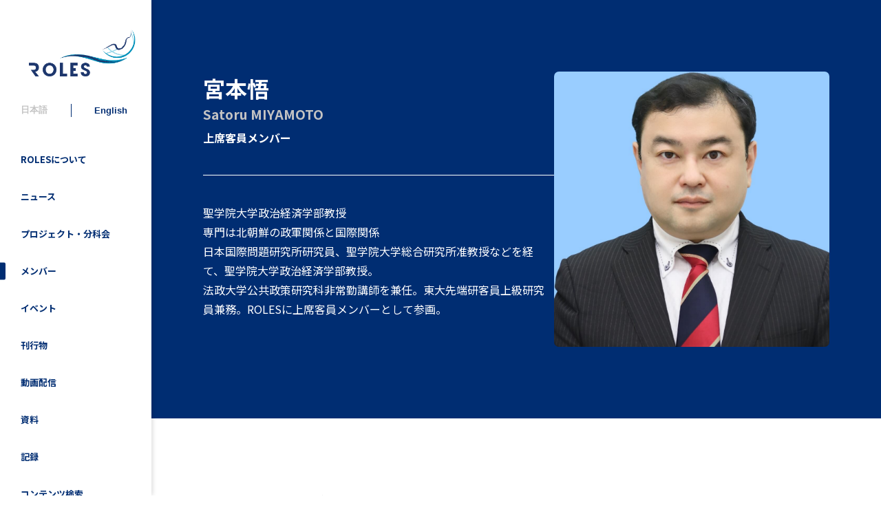

--- FILE ---
content_type: text/html; charset=utf-8
request_url: https://roles.rcast.u-tokyo.ac.jp/member/203
body_size: 64377
content:
<!DOCTYPE html>
<html>

<head>
  <!-- Global site tag (gtag.js) - Google Analytics -->
  <script async src="https://www.googletagmanager.com/gtag/js?id=UA-188571231-1"></script>
  <script>
    window.dataLayer = window.dataLayer || [];

    function gtag() {
      dataLayer.push(arguments);
    }
    gtag('js', new Date());
    gtag('config', 'UA-188571231-1');
  </script>

  <meta name="csrf-param" content="authenticity_token" />
<meta name="csrf-token" content="giUpbCR8aUuBPP45KQElimAvU0e070AfgZqQYdz1qnzQEYtwPX694B2Ev094I9Tz1pIZJ9P44EJp1ta8bB6E9A" />
  

  <link rel="stylesheet" href="https://cdn.jsdelivr.net/npm/easy-autocomplete@1.3.5/dist/easy-autocomplete.min.css">

  <link rel="stylesheet" href="https://cdn.jsdelivr.net/npm/swiper@8/swiper-bundle.min.css" />
  <script src="https://cdn.jsdelivr.net/npm/swiper@8/swiper-bundle.min.js"></script>

  <link rel="stylesheet" href="/assets/front-3196bbcf189c1d3e1d990ccbe97a491a7b42a16b03b43952660481497f057351.css" media="all" data-turbo-track="reload" />
  <script type="importmap" data-turbo-track="reload">{
  "imports": {
    "jquery": "https://cdn.jsdelivr.net/npm/jquery@3.5.1/dist/jquery.js",
    "easy-autocomplete": "https://cdn.jsdelivr.net/npm/easy-autocomplete@1.3.5/dist/jquery.easy-autocomplete.min.js",
    "trix": "/assets/trix-b6d103912a6c8078fed14e45716425fb78de5abfbe7b626cd5d9b25b35265066.js",
    "@rails/actiontext": "/assets/actiontext.esm-328ef022563f73c1b9b45ace742bd21330da0f6bd6c1c96d352d52fc8b8857e5.js",
    "editorjs": "https://cdn.jsdelivr.net/npm/@editorjs/editorjs@2.26.5/dist/editor.min.js",
    "editorjs-paragraph": "https://cdn.jsdelivr.net/npm/@editorjs/paragraph@2.9.0/dist/bundle.min.js",
    "editorjs-header": "https://cdn.jsdelivr.net/npm/@editorjs/header@2.7.0/dist/bundle.min.js",
    "editorjs-table": "https://cdn.jsdelivr.net/npm/@editorjs/table@2.2.0/dist/table.min.js",
    "@hotwired/turbo-rails": "/assets/turbo.min-4cfe7c6aaeb9120821760aa53763dff54fbc561e500da6482fc43c54c7384929.js",
    "@hotwired/stimulus": "/assets/stimulus.min-dd364f16ec9504dfb72672295637a1c8838773b01c0b441bd41008124c407894.js",
    "@hotwired/stimulus-loading": "/assets/stimulus-loading-3576ce92b149ad5d6959438c6f291e2426c86df3b874c525b30faad51b0d96b3.js",
    "controllers": "/assets/controllers/index-0583cc7941de908e9328740b8e5aa487ac379b1cb55143541f6e09683f6e1185.js",
    "application": "/assets/application-dccac54b2086896a4ea9567466ea716458226dfcfd64559315afba746a7325b0.js",
    "controllers/admin/components/c-button_copy_clipboard_controller": "/assets/controllers/admin/components/c-button_copy_clipboard_controller-1ac3741b2bd695854c8e86ba22a63e4fe193b3f0a508a087ba1a954c7041a7be.js",
    "controllers/admin/components/c-button_delete_controller": "/assets/controllers/admin/components/c-button_delete_controller-d06a545930e89cfda2e1efb61111caad1c0340307e491455bcffff0244919448.js",
    "controllers/admin/components/c-field_datetime_select_box_controller": "/assets/controllers/admin/components/c-field_datetime_select_box_controller-38a731a810ecababcc8b26598a3177a3188c619e4fe46e6f30ca4d881f8fa5aa.js",
    "controllers/admin/components/c-field_file_controller": "/assets/controllers/admin/components/c-field_file_controller-dc6ef1f56b19b358286dea7e62da9dea2156676052f2b7003488d42bbcecfc6a.js",
    "controllers/admin/components/c-field_image_controller": "/assets/controllers/admin/components/c-field_image_controller-9c4de68588783095b357c2b68b1037f8a6a62ba4438a99601cf560e7cd40e846.js",
    "controllers/admin/components/c-field_select_box_controller": "/assets/controllers/admin/components/c-field_select_box_controller-22cc6ca3f4b6b4b545a0e7e137b5341ad6229fd51feeb56d5198ee359706bb67.js",
    "controllers/admin/components/c-field_select_controller": "/assets/controllers/admin/components/c-field_select_controller-22cc6ca3f4b6b4b545a0e7e137b5341ad6229fd51feeb56d5198ee359706bb67.js",
    "controllers/admin/components/c-field_text_italic_controller": "/assets/controllers/admin/components/c-field_text_italic_controller-8000821ef7d45e5b518faca5a5d290a1fcbdd06837d7445308953b4b6f3f17a2.js",
    "controllers/admin/components/c-select_controller": "/assets/controllers/admin/components/c-select_controller-22cc6ca3f4b6b4b545a0e7e137b5341ad6229fd51feeb56d5198ee359706bb67.js",
    "controllers/admin/components/p-list_archivements_controller": "/assets/controllers/admin/components/p-list_archivements_controller-92c6b770ca951c6a63d496b5d935926137a7f4bba94d32b2119d646ea05972dc.js",
    "controllers/admin/components/p-list_belonging_members_controller": "/assets/controllers/admin/components/p-list_belonging_members_controller-63a8a3e480fb09685ed83bcb3ac2b45d0cdb5181c7995d270e33ae1ddcbd0cb4.js",
    "controllers/admin/components/p-list_belonging_teams_checkboxes_controller": "/assets/controllers/admin/components/p-list_belonging_teams_checkboxes_controller-4d33aff345bc98ae64bd71269d44b317d1e488e28c315b77ef008168825891a8.js",
    "controllers/admin/components/p-list_committees_controller": "/assets/controllers/admin/components/p-list_committees_controller-669faf5d5fbf822e1746654eb71a64723bc2edc0a57db78d3acb137f80f09709.js",
    "controllers/admin/components/p-list_members_controller": "/assets/controllers/admin/components/p-list_members_controller-556e3c4164be4ae1eb73522e297ddf3b11ae444f528d9944b67a945d668ef928.js",
    "controllers/admin/components/p-list_projects_controller": "/assets/controllers/admin/components/p-list_projects_controller-467be9ff89fce9898e2888b6bfbd17bce99412ece71e96dbc6cfad341c38c295.js",
    "controllers/admin/components/p-list_roles_position_members_controller": "/assets/controllers/admin/components/p-list_roles_position_members_controller-acc00c3ccfa4542994f6ffadbaea02dd4c27150facc0da3902d41ef8fe97a4ba.js",
    "controllers/admin/components/p-list_roles_positions_controller": "/assets/controllers/admin/components/p-list_roles_positions_controller-d60a68357e6eda5ca4036e852bff4d13d1969ba429b4af0603769973a4caf81c.js",
    "controllers/admin/components/p-list_tag_categories_controller": "/assets/controllers/admin/components/p-list_tag_categories_controller-345b609704de1f90a5b5cd7e7adbef27d7824ed6a6ff9bee0a3fe039243c0de0.js",
    "controllers/admin/components/p-list_tagging_checkboxes_controller": "/assets/controllers/admin/components/p-list_tagging_checkboxes_controller-7ea4c92a016eb6a505f9c67aa32933b55351fd141c6931d629068eecf01e5998.js",
    "controllers/admin/components/p-list_tags_controller": "/assets/controllers/admin/components/p-list_tags_controller-63b152c8c4983a64a18cac1615d91a116f15f886eff4a687dba981967da4acf4.js",
    "controllers/admin/pages/link_index_controller": "/assets/controllers/admin/pages/link_index_controller-9d737bffe343fbd8645a43f6c4724be6a35cf02e33758f04a75570037e7c67be.js",
    "controllers/admin/pages/publication_form_basic_controller": "/assets/controllers/admin/pages/publication_form_basic_controller-50fa9b0f2a74447644c78832fc268b6a3653b80e8d4455cbf863fc80d7943e57.js",
    "controllers/application": "/assets/controllers/application-368d98631bccbf2349e0d4f8269afb3fe9625118341966de054759d96ea86c7e.js",
    "controllers/common/components/c-editor_js_rich_text_input_controller": "/assets/controllers/common/components/c-editor_js_rich_text_input_controller-ec545ed8de54bec18af29905349fa311c55bba0bec15a042f874f2aba0212788.js",
    "controllers/common/components/c-messages_flash_controller": "/assets/controllers/common/components/c-messages_flash_controller-0495d631b7c3358411a24ca193cb0ceb62cfa2848e1d0f9e9ad8cb88c54bb50a.js",
    "controllers/front/components/c-item_outreach_list_event_top_controller": "/assets/controllers/front/components/c-item_outreach_list_event_top_controller-74b79dacefe1efc1b5db17a9c15d17bcc07c38478230c643233f28090547edd3.js",
    "controllers/front/components/c-slider_top_controller": "/assets/controllers/front/components/c-slider_top_controller-6fa56e3d9c9c948971355283aff649f57350a99740a41a17b44a59f775cb6719.js",
    "controllers/front/components/c-switch_controller": "/assets/controllers/front/components/c-switch_controller-072f67c8ebdb43cd08973fc1d660cb0e1e951083e3a46667e71ed729a2b2f4a2.js",
    "controllers/front/components/l-header_sp_controller": "/assets/controllers/front/components/l-header_sp_controller-492cdf926d9d59040e6b8a7d25a7e5241df34e2a9b4f86379d18fab162a6e57c.js",
    "controllers/front/components/p-contents_toggle_controller": "/assets/controllers/front/components/p-contents_toggle_controller-c254d987c49529a5f3b907e4852ab3e8ec64098f6201b6384773b9fa59460c61.js",
    "controllers/front/components/p-list_about_projects_controller": "/assets/controllers/front/components/p-list_about_projects_controller-6d9fc174d010861229e2989ae5973b0fbedf5e668c000e508f642dddf14e1f7f.js",
    "controllers/front/components/p-list_archivements_within_member_page_controller": "/assets/controllers/front/components/p-list_archivements_within_member_page_controller-95b7dd78b080c38baef043e58ec653aa733633311b1f47ec29062782b2c72a45.js",
    "controllers/front/components/p-list_tags_controller": "/assets/controllers/front/components/p-list_tags_controller-a6b5f764214fe1b622f5b10fac68ebb7b22d2f29eddf2865dfd57282fd23fbb9.js",
    "controllers/front/components/p-tabbar_filter_search_controller": "/assets/controllers/front/components/p-tabbar_filter_search_controller-e662808909c22dde7de1e8463794f52663ec4d85e764f55730da6af1cdf1220e.js",
    "controllers/front/components/p-tabbar_toggle_contents_controller": "/assets/controllers/front/components/p-tabbar_toggle_contents_controller-a79022f0c79105a03e9d45b3d6ed34c9b04a25bafe076d739d202d6b019fb9bd.js",
    "controllers/front/pages/committee_show_controller": "/assets/controllers/front/pages/committee_show_controller-469c68bae8d9e20a9d600f0f47dcabcdce62dbb14205f4aba53d01e58a12dec9.js",
    "controllers/front/pages/contact_check_controller": "/assets/controllers/front/pages/contact_check_controller-800a4ca73b55d40434bbb2c9c8fe90b57f0f9f9692d6c42157e681be2c4a3d42.js",
    "controllers/front/richtext_controller": "/assets/controllers/front/richtext_controller-e6b23ec466e6b5ca474d89d2def8a5f0e2901edc27f34c8d10b923b0734168bd.js"
  }
}</script>
<link rel="modulepreload" href="https://cdn.jsdelivr.net/npm/jquery@3.5.1/dist/jquery.js">
<link rel="modulepreload" href="https://cdn.jsdelivr.net/npm/easy-autocomplete@1.3.5/dist/jquery.easy-autocomplete.min.js">
<link rel="modulepreload" href="/assets/trix-b6d103912a6c8078fed14e45716425fb78de5abfbe7b626cd5d9b25b35265066.js">
<link rel="modulepreload" href="/assets/actiontext.esm-328ef022563f73c1b9b45ace742bd21330da0f6bd6c1c96d352d52fc8b8857e5.js">
<link rel="modulepreload" href="https://cdn.jsdelivr.net/npm/@editorjs/editorjs@2.26.5/dist/editor.min.js">
<link rel="modulepreload" href="https://cdn.jsdelivr.net/npm/@editorjs/paragraph@2.9.0/dist/bundle.min.js">
<link rel="modulepreload" href="https://cdn.jsdelivr.net/npm/@editorjs/header@2.7.0/dist/bundle.min.js">
<link rel="modulepreload" href="https://cdn.jsdelivr.net/npm/@editorjs/table@2.2.0/dist/table.min.js">
<link rel="modulepreload" href="/assets/turbo.min-4cfe7c6aaeb9120821760aa53763dff54fbc561e500da6482fc43c54c7384929.js">
<link rel="modulepreload" href="/assets/stimulus.min-dd364f16ec9504dfb72672295637a1c8838773b01c0b441bd41008124c407894.js">
<link rel="modulepreload" href="/assets/stimulus-loading-3576ce92b149ad5d6959438c6f291e2426c86df3b874c525b30faad51b0d96b3.js">
<link rel="modulepreload" href="/assets/controllers/index-0583cc7941de908e9328740b8e5aa487ac379b1cb55143541f6e09683f6e1185.js">
<link rel="modulepreload" href="/assets/application-dccac54b2086896a4ea9567466ea716458226dfcfd64559315afba746a7325b0.js">
<link rel="modulepreload" href="/assets/controllers/admin/components/c-button_copy_clipboard_controller-1ac3741b2bd695854c8e86ba22a63e4fe193b3f0a508a087ba1a954c7041a7be.js">
<link rel="modulepreload" href="/assets/controllers/admin/components/c-button_delete_controller-d06a545930e89cfda2e1efb61111caad1c0340307e491455bcffff0244919448.js">
<link rel="modulepreload" href="/assets/controllers/admin/components/c-field_datetime_select_box_controller-38a731a810ecababcc8b26598a3177a3188c619e4fe46e6f30ca4d881f8fa5aa.js">
<link rel="modulepreload" href="/assets/controllers/admin/components/c-field_file_controller-dc6ef1f56b19b358286dea7e62da9dea2156676052f2b7003488d42bbcecfc6a.js">
<link rel="modulepreload" href="/assets/controllers/admin/components/c-field_image_controller-9c4de68588783095b357c2b68b1037f8a6a62ba4438a99601cf560e7cd40e846.js">
<link rel="modulepreload" href="/assets/controllers/admin/components/c-field_select_box_controller-22cc6ca3f4b6b4b545a0e7e137b5341ad6229fd51feeb56d5198ee359706bb67.js">
<link rel="modulepreload" href="/assets/controllers/admin/components/c-field_select_controller-22cc6ca3f4b6b4b545a0e7e137b5341ad6229fd51feeb56d5198ee359706bb67.js">
<link rel="modulepreload" href="/assets/controllers/admin/components/c-field_text_italic_controller-8000821ef7d45e5b518faca5a5d290a1fcbdd06837d7445308953b4b6f3f17a2.js">
<link rel="modulepreload" href="/assets/controllers/admin/components/c-select_controller-22cc6ca3f4b6b4b545a0e7e137b5341ad6229fd51feeb56d5198ee359706bb67.js">
<link rel="modulepreload" href="/assets/controllers/admin/components/p-list_archivements_controller-92c6b770ca951c6a63d496b5d935926137a7f4bba94d32b2119d646ea05972dc.js">
<link rel="modulepreload" href="/assets/controllers/admin/components/p-list_belonging_members_controller-63a8a3e480fb09685ed83bcb3ac2b45d0cdb5181c7995d270e33ae1ddcbd0cb4.js">
<link rel="modulepreload" href="/assets/controllers/admin/components/p-list_belonging_teams_checkboxes_controller-4d33aff345bc98ae64bd71269d44b317d1e488e28c315b77ef008168825891a8.js">
<link rel="modulepreload" href="/assets/controllers/admin/components/p-list_committees_controller-669faf5d5fbf822e1746654eb71a64723bc2edc0a57db78d3acb137f80f09709.js">
<link rel="modulepreload" href="/assets/controllers/admin/components/p-list_members_controller-556e3c4164be4ae1eb73522e297ddf3b11ae444f528d9944b67a945d668ef928.js">
<link rel="modulepreload" href="/assets/controllers/admin/components/p-list_projects_controller-467be9ff89fce9898e2888b6bfbd17bce99412ece71e96dbc6cfad341c38c295.js">
<link rel="modulepreload" href="/assets/controllers/admin/components/p-list_roles_position_members_controller-acc00c3ccfa4542994f6ffadbaea02dd4c27150facc0da3902d41ef8fe97a4ba.js">
<link rel="modulepreload" href="/assets/controllers/admin/components/p-list_roles_positions_controller-d60a68357e6eda5ca4036e852bff4d13d1969ba429b4af0603769973a4caf81c.js">
<link rel="modulepreload" href="/assets/controllers/admin/components/p-list_tag_categories_controller-345b609704de1f90a5b5cd7e7adbef27d7824ed6a6ff9bee0a3fe039243c0de0.js">
<link rel="modulepreload" href="/assets/controllers/admin/components/p-list_tagging_checkboxes_controller-7ea4c92a016eb6a505f9c67aa32933b55351fd141c6931d629068eecf01e5998.js">
<link rel="modulepreload" href="/assets/controllers/admin/components/p-list_tags_controller-63b152c8c4983a64a18cac1615d91a116f15f886eff4a687dba981967da4acf4.js">
<link rel="modulepreload" href="/assets/controllers/admin/pages/link_index_controller-9d737bffe343fbd8645a43f6c4724be6a35cf02e33758f04a75570037e7c67be.js">
<link rel="modulepreload" href="/assets/controllers/admin/pages/publication_form_basic_controller-50fa9b0f2a74447644c78832fc268b6a3653b80e8d4455cbf863fc80d7943e57.js">
<link rel="modulepreload" href="/assets/controllers/application-368d98631bccbf2349e0d4f8269afb3fe9625118341966de054759d96ea86c7e.js">
<link rel="modulepreload" href="/assets/controllers/common/components/c-editor_js_rich_text_input_controller-ec545ed8de54bec18af29905349fa311c55bba0bec15a042f874f2aba0212788.js">
<link rel="modulepreload" href="/assets/controllers/common/components/c-messages_flash_controller-0495d631b7c3358411a24ca193cb0ceb62cfa2848e1d0f9e9ad8cb88c54bb50a.js">
<link rel="modulepreload" href="/assets/controllers/front/components/c-item_outreach_list_event_top_controller-74b79dacefe1efc1b5db17a9c15d17bcc07c38478230c643233f28090547edd3.js">
<link rel="modulepreload" href="/assets/controllers/front/components/c-slider_top_controller-6fa56e3d9c9c948971355283aff649f57350a99740a41a17b44a59f775cb6719.js">
<link rel="modulepreload" href="/assets/controllers/front/components/c-switch_controller-072f67c8ebdb43cd08973fc1d660cb0e1e951083e3a46667e71ed729a2b2f4a2.js">
<link rel="modulepreload" href="/assets/controllers/front/components/l-header_sp_controller-492cdf926d9d59040e6b8a7d25a7e5241df34e2a9b4f86379d18fab162a6e57c.js">
<link rel="modulepreload" href="/assets/controllers/front/components/p-contents_toggle_controller-c254d987c49529a5f3b907e4852ab3e8ec64098f6201b6384773b9fa59460c61.js">
<link rel="modulepreload" href="/assets/controllers/front/components/p-list_about_projects_controller-6d9fc174d010861229e2989ae5973b0fbedf5e668c000e508f642dddf14e1f7f.js">
<link rel="modulepreload" href="/assets/controllers/front/components/p-list_archivements_within_member_page_controller-95b7dd78b080c38baef043e58ec653aa733633311b1f47ec29062782b2c72a45.js">
<link rel="modulepreload" href="/assets/controllers/front/components/p-list_tags_controller-a6b5f764214fe1b622f5b10fac68ebb7b22d2f29eddf2865dfd57282fd23fbb9.js">
<link rel="modulepreload" href="/assets/controllers/front/components/p-tabbar_filter_search_controller-e662808909c22dde7de1e8463794f52663ec4d85e764f55730da6af1cdf1220e.js">
<link rel="modulepreload" href="/assets/controllers/front/components/p-tabbar_toggle_contents_controller-a79022f0c79105a03e9d45b3d6ed34c9b04a25bafe076d739d202d6b019fb9bd.js">
<link rel="modulepreload" href="/assets/controllers/front/pages/committee_show_controller-469c68bae8d9e20a9d600f0f47dcabcdce62dbb14205f4aba53d01e58a12dec9.js">
<link rel="modulepreload" href="/assets/controllers/front/pages/contact_check_controller-800a4ca73b55d40434bbb2c9c8fe90b57f0f9f9692d6c42157e681be2c4a3d42.js">
<link rel="modulepreload" href="/assets/controllers/front/richtext_controller-e6b23ec466e6b5ca474d89d2def8a5f0e2901edc27f34c8d10b923b0734168bd.js">
<script type="module">import "application"</script>
  

  <!-- OGP -->
  <meta charset="utf-8">
  <meta name="viewport" content="width=device-width,initial-scale=1">
  <title>宮本悟 | 創発戦略研究オープンラボ（ROLES）</title>
<link rel="icon" type="image/x-icon" href="https://roles.rcast.u-tokyo.ac.jp/favicon.ico">
<meta name="description" content="東京大学先端科学技術研究センター（RCAST）のシンクタンク、創発戦略研究オープンラボ（ROLES）の公式サイトです。実施している研究プロジェクト、成果物、イベント情報などをご覧いただけます。">
<link rel="canonical" href="https://roles.rcast.u-tokyo.ac.jp/member/203">
<meta property="og:site" content="創発戦略研究オープンラボ（ROLES）">
<meta property="og:title" content="宮本悟">
<meta property="og:description" content="東京大学先端科学技術研究センター（RCAST）のシンクタンク、創発戦略研究オープンラボ（ROLES）の公式サイトです。実施している研究プロジェクト、成果物、イベント情報などをご覧いただけます。">
<meta property="og:type" content="article">
<meta property="og:url" content="https://roles.rcast.u-tokyo.ac.jp/member/203">
<meta property="og:image" content="https://roles.rcast.u-tokyo.ac.jp/uploads/member/image/203/f19574de-bebd-4fe5-811a-d6e21736092a.jpg">
<meta property="og:locale" content="ja_JP">
<meta name="twitter:card" content="summary_large_image">
<meta name="twitter:site" content="@roles_hq">
</head>

<body>
  <div>
    

    
<div
  data-controller="front--components--l-header-sp"
  data-front--components--l-header-sp-target="headerSp"
  class="l-headerSP"
>

  <div data-front--components--l-header-sp-target="flexTab" class="l-headerSP_bar l-headerSP_bar-tab">
    <a href="/"><img class="l-headerSP_img" src="/assets/photo/logo-5831950b3571236220bb0ba8c70d3b0f7a07d9393c0d6125d617f4857db65b38.png" /></a>

    <div 
      data-front--components--l-header-sp-target="ham"
      data-action="click->front--components--l-header-sp#toggleMenu"
      class="l-headerSP_ham"
    >
      <span data-front--components--l-header-sp-target="hamBorder" class="l-headerSP_ham_border"></span>
      <span data-front--components--l-header-sp-target="hamBorder" class="l-headerSP_ham_border"></span>
      <span data-front--components--l-header-sp-target="hamBorder" class="l-headerSP_ham_border"></span>
    </div>
  </div>

  <div data-front--components--l-header-sp-target="tab" class="l-headerSP_tab">
      <div data-controller="front--components--p-contents-toggle">
        <div 
  data-controller="front--components--p-tabbar-toggle-contents"
  class="p-tabbarToggleContents "
>
    <button type="button" 
      data-front--components--p-tabbar-toggle-contents-target="tab"
      data-action="click->front--components--p-tabbar-toggle-contents#select"
      data-index="0"
      class="p-tabbarToggleContents_tab"
    >
      ROLES詳細
    </button>
    <button type="button" 
      data-front--components--p-tabbar-toggle-contents-target="tab"
      data-action="click->front--components--p-tabbar-toggle-contents#select"
      data-index="1"
      class="p-tabbarToggleContents_tab"
    >
      情報発信
    </button>
    <button type="button" 
      data-front--components--p-tabbar-toggle-contents-target="tab"
      data-action="click->front--components--p-tabbar-toggle-contents#select"
      data-index="2"
      class="p-tabbarToggleContents_tab"
    >
      その他
    </button>
</div>


        <div class="l-headerSP_tab_contents">
          <section data-front--components--p-contents-toggle-target="content" class="p-contentsToggle_item">
            <ul class="l-headerSP_tab_contents_links">
              <li>
                <a href="/roles">ROLESについて</a>
              </li>
              <li>
                <a href="/working_groups">プロジェクト・分科会</a>
              </li>
              <li>
                <a href="/members">メンバー</a>
              </li>
            </ul>
          </section>

          <section data-front--components--p-contents-toggle-target="content" class="p-contentsToggle_item">
            <ul class="l-headerSP_tab_contents_links">
              <li>
                <a href="/news">ニュース</a>
              </li>
              <li>
                <a href="/events">イベント</a>
              </li>
              <li>
                <a href="/publications">刊行物</a>
              </li>
              <li>
                <a href="/videos">動画配信</a>
              </li>
              <li>
                <a href="/material_categories">資料</a>
              </li>
              <li>
                <a href="/record_categories">記録</a>
              </li>
              <li>
                <a href="/search">コンテンツ検索</a>
              </li>
            </ul>
          </section>

          <section data-front--components--p-contents-toggle-target="content" class="p-contentsToggle_item">
            <ul class="l-headerSP_tab_contents_links">
              <li>
                <a href="/links">関連リンク集</a>
              </li>
              <li>
                <a href="/contact">お問い合わせ</a>
              </li>
              <li>
                <a href="/access">アクセス</a>
              </li>
            </ul>
          </section>

          <div class="l-headerSP_tab_subs">
            
<div
  class="c-switch l-headerSP_tab_subs_language"
  data-controller="front--components--c-switch"
  data-front--components--c-switch-is-jp-value="true"
>
  <button 
    type="button" 
    class="c-switch_btn c-switch_btn-passive"
    data-action=""
  >
    日本語
  </button>
  <span class="c-switch_partition"></span>
  <button 
    type="button" 
    class="c-switch_btn c-switch_btn-en "
    data-action="click-&gt;front--components--c-switch#switch"
  >
    English
  </button>
</div>


            <ul class="l-headerSP_tab_subs_sns">
              <li>
                <a target="_blank" href="https://twitter.com/roles_hq"><img alt="X" src="/assets/icon/x_circle_black-45ce37f5647ed88d6f4d992045b75cfa353df4fe61a0ed1c0f8b0a1efcfdc231.svg" /></a>
              </li>
              <li>
                <a target="_blank" href="https://www.facebook.com/%E6%9D%B1%E5%A4%A7%E5%85%88%E7%AB%AF%E7%A0%94%E5%89%B5%E7%99%BA%E6%88%A6%E7%95%A5%E7%A0%94%E7%A9%B6%E3%82%AA%E3%83%BC%E3%83%97%E3%83%B3%E3%83%A9%E3%83%9C-104391228337141/"><img alt="Facebook" src="/assets/icon/facebook_color-bee3fc920d16dfc77062f47c41cc3c22b701dda9cb0d8c7811d47eaee700cbbd.png" /></a>
              </li>
              <li>
                <a target="_blank" href="https://note.com/letsrole"><img alt="note" src="/assets/icon/note_color-2aed7079e0d700369f2482d79c82f80b42ef5ba83fce46c95be83619970f0e94.svg" /></a>
              </li>
            </ul>
          </div>
        </div>
      </div>
  </div>
</div>


    <div class="f-wrap">
      <!-- サイドバー -->
      <div class="l-sidemenu_wrap">
  <div class="l-sidemenu">
    <div class="l-sidemenu_inner ">

      <!-- ROLESロゴ-->
      <h1 class="l-sidemenu_logo">
        <a href="/"><img alt="ROLES" src="/assets/photo/logo-5831950b3571236220bb0ba8c70d3b0f7a07d9393c0d6125d617f4857db65b38.png" /></a>
      </h1>

      <!-- 言語切り替えスイッチ -->
      
<div
  class="c-switch l-sidemenu_switch"
  data-controller="front--components--c-switch"
  data-front--components--c-switch-is-jp-value="true"
>
  <button 
    type="button" 
    class="c-switch_btn c-switch_btn-passive"
    data-action=""
  >
    日本語
  </button>
  <span class="c-switch_partition"></span>
  <button 
    type="button" 
    class="c-switch_btn c-switch_btn-en "
    data-action="click-&gt;front--components--c-switch#switch"
  >
    English
  </button>
</div>


      <!-- 英語ページ-->
      <!-- 日本語ページ リンク -->
      <ul class="l-sidemenu_list">
        <li class="l-sidemenu_list_item">
          <a class="l-sidemenu_list_item_link" href="/roles">ROLESについて</a>
        </li>
        <li class="l-sidemenu_list_item">
          <a class="l-sidemenu_list_item_link" href="/news">ニュース</a>
        </li>
        <li class="l-sidemenu_list_item">
          <a class="l-sidemenu_list_item_link" href="/working_groups">プロジェクト・分科会</a>
        </li>
        <li class="l-sidemenu_list_item">
          <a class="l-sidemenu_list_item_link l-sidemenu_list_item_link-active" href="/members">メンバー</a>
        </li>
        <li class="l-sidemenu_list_item">
          <a class="l-sidemenu_list_item_link" href="/events">イベント</a>
        </li>
        <li class="l-sidemenu_list_item">
          <a class="l-sidemenu_list_item_link" href="/publications">刊行物</a>
        </li>
        <li class="l-sidemenu_list_item">
          <a class="l-sidemenu_list_item_link" href="/videos">動画配信</a>
        </li>
          <li class="l-sidemenu_list_item">
            <a class="l-sidemenu_list_item_link" href="/material_categories">資料</a>
          </li>
          <li class="l-sidemenu_list_item">
            <a class="l-sidemenu_list_item_link" href="/record_categories">記録</a>
          </li>
        <li class="l-sidemenu_list_item">
          <a class="l-sidemenu_list_item_link" href="/search">コンテンツ検索</a>
        </li>
        <li class="l-sidemenu_list_item">
          <a class="l-sidemenu_list_item_link" href="/links">関連リンク集</a>
        </li>
        <li class="l-sidemenu_list_item">
          <a class="l-sidemenu_list_item_link" href="/contact">お問い合わせ</a>
        </li>
        <li class="l-sidemenu_list_item">
          <a class="l-sidemenu_list_item_link" href="/access">アクセス</a>
        </li>
      </ul>

      <ul class="l-sidemenu_media">
        <li class="l-sidemenu_media_item"><a target="_blank" href="https://twitter.com/roles_hq"><img alt="Twitter" src="/assets/icon/x_circle_black-45ce37f5647ed88d6f4d992045b75cfa353df4fe61a0ed1c0f8b0a1efcfdc231.svg" /></a></li>
        <li class="l-sidemenu_media_item"><a target="_blank" href="https://www.facebook.com/%E6%9D%B1%E5%A4%A7%E5%85%88%E7%AB%AF%E7%A0%94%E5%89%B5%E7%99%BA%E6%88%A6%E7%95%A5%E7%A0%94%E7%A9%B6%E3%82%AA%E3%83%BC%E3%83%97%E3%83%B3%E3%83%A9%E3%83%9C-104391228337141/"><img alt="Facebook" src="/assets/icon/facebook_color-bee3fc920d16dfc77062f47c41cc3c22b701dda9cb0d8c7811d47eaee700cbbd.png" /></a></li>
        <li class="l-sidemenu_media_item l-sidemenu_media_item-note"><a target="_blank" href="https://note.com/letsrole"><img alt="note" src="/assets/icon/note_color-2aed7079e0d700369f2482d79c82f80b42ef5ba83fce46c95be83619970f0e94.svg" /></a></li>
      </ul>
    </div>
  </div>
</div>


      <!-- メインコンテンツ -->
      <div class="l-main">
        
<div class="p-member-single">
  <section class="p-profileMember p-member-single_header">
  <div class="p-profileMember_inner">
    <div class="p-profileMember_inner_main">
      <p class="p-profileMember_inner_main_name">
        <span class="p-profileMember_inner_main_name_main">
          宮本悟
        </span>

        <span class="p-profileMember_inner_main_name_sub">
          Satoru MIYAMOTO
        </span>
      </p>

      <p class="p-profileMember_inner_main_position">
        上席客員メンバー
      </p>

      <hr class="p-profileMember_inner_main_hr ">

      <img class="p-profileMember_inner_main_img" src="/uploads/member/image/203/f19574de-bebd-4fe5-811a-d6e21736092a.jpg" />

      <div class="p-profileMember_inner_main_introduction">
        <div class="trix-content">
  <div>聖学院大学政治経済学部教授<br>専門は北朝鮮の政軍関係と国際関係<br>日本国際問題研究所研究員、聖学院大学総合研究所准教授などを経て、聖学院大学政治経済学部教授。<br>法政大学公共政策研究科非常勤講師を兼任。東大先端研客員上級研究員兼務。ROLESに上席客員メンバーとして参画。</div>

</div>

      </div>
    </div>

    <img class="p-profileMember_inner_subImg" src="/uploads/member/image/203/f19574de-bebd-4fe5-811a-d6e21736092a.jpg" />
  </div>
</section>


  <div class="p-member-single_main">
    <section class="p-member-single_main_sectionTop">
        <h1 id="" class="c-titleSection ">
  ROLESでの活動
</h1>


        <h2 class="p-member-single_main_sectionTop_subtitle">
          所属プロジェクト・分科会
        </h2>

        <div class="p-member-single_main_sectionTop_content">
            <div class="u-mt-24">

                  <a class="p-member-single_main_sectionTop_content_item u-ml-24" href="/working_group/139">研究会「中東・イスラーム世界の多極化と均衡」</a>
                  <a class="p-member-single_main_sectionTop_content_item u-ml-24" href="/working_group/138">研究会「ユーラシア諸地域の内在論理」</a>
            </div>
            <div class="u-mt-24">

                  <a class="p-member-single_main_sectionTop_content_item u-ml-24" href="/working_group/101">中国・権威主義体制に関する分科会</a>
                  <a class="p-member-single_main_sectionTop_content_item u-ml-24" href="/working_group/108">衛星画像分析プロジェクト</a>
            </div>
        </div>
    </section>

      <section
    data-controller="front--components--p-list-archivements-within-member-page"
    data-front--components--p-list-archivements-within-member-page-target="root"
    class="p-listArchivementsWithinMemberPage p-member-single_main_section"
  >

    <label 
      data-front--components--p-list-archivements-within-member-page-target="selectWrapper"
      class="p-listArchivementsWithinMemberPage_select"
    >
      <select name="categories" id="categories" data-front--components--p-list-archivements-within-member-page-target="selectInput" class="p-listArchivementsWithinMemberPage_select_input"><option value="achievements">業績</option>
<option value="educations">学歴</option>
<option value="committees">委員</option></select>
    </label>

    <div 
      data-front--components--p-list-archivements-within-member-page-target="mainWrapper"
      class="p-listArchivementsWithinMemberPage_main"
    >

        <section
          data-category-group="achievements"
          data-front--components--p-list-archivements-within-member-page-target="section"
          class="p-listArchivementsWithinMemberPage_main_section"
        >
          <h1 id="" class="c-titleSection p-listArchivementsWithinMemberPage_main_section_title">
  業績
</h1>


              <h2 class="p-listArchivementsWithinMemberPage_main_section_heading">
                単著
              </h2>

            <div class="p-listArchivementsWithinMemberPage_main_section_cont">
                  <p class="c-itemArchivementList p-listArchivementsWithinMemberPage_main_section_cont_item">
    <span class="c-itemArchivementList_title">
      『北朝鮮ではなぜ軍事クーデターが起きないのか？　政軍関係論で読み解く軍隊統制と対外軍事支援』潮書房光人社、2013年
    </span>
  </p>

            </div>
              <h2 class="p-listArchivementsWithinMemberPage_main_section_heading">
                共著・編著
              </h2>

            <div class="p-listArchivementsWithinMemberPage_main_section_cont">
                  <p class="c-itemArchivementList p-listArchivementsWithinMemberPage_main_section_cont_item">
    <span class="c-itemArchivementList_title">
      『新版　韓国朝鮮を知る事典』平凡社、2014年
    </span>
  </p>

                  <p class="c-itemArchivementList p-listArchivementsWithinMemberPage_main_section_cont_item">
    <span class="c-itemArchivementList_title">
      <em>The SAGE Handbook of Asian Foreign Policy</em>, SAGE Publications, December 2019
    </span>
  </p>

            </div>
              <h2 class="p-listArchivementsWithinMemberPage_main_section_heading">
                分担執筆
              </h2>

            <div class="p-listArchivementsWithinMemberPage_main_section_cont">
                  <p class="c-itemArchivementList p-listArchivementsWithinMemberPage_main_section_cont_item">
    <span class="c-itemArchivementList_title">
      Kumiko Haba ed., <em>100 years of World Wars and Post-War Regional Collaboration and Governance in Europe and Asia How to --- Make a New World Order? </em>（分担執筆：”North Korea and Wars in Africa and Asia”）中西印刷、2020年3月. 
    </span>
  </p>

                  <p class="c-itemArchivementList p-listArchivementsWithinMemberPage_main_section_cont_item">
    <span class="c-itemArchivementList_title">
      広島市立大学広島平和研究所『東アジアの危機と日韓関係の行方』（分担執筆：国連の対北朝鮮制裁の現状と課題)2020年2月. 
    </span>
  </p>

                  <p class="c-itemArchivementList p-listArchivementsWithinMemberPage_main_section_cont_item">
    <span class="c-itemArchivementList_title">
      Takashi Inoguchi ed., <em>The SAGE Handbook of Asian Foreign Policy</em> (分担執筆：”North Korea's Foreign Policy: A Non-isolated Country with Expanding Relations”)SAGE Publications、2019年12月. 
    </span>
  </p>

                  <a class="c-itemArchivementList c-itemArchivementList-link p-listArchivementsWithinMemberPage_main_section_cont_item" target="_blank" href="https://ir.ide.go.jp/?action=pages_view_main&amp;active_action=repository_view_main_item_detail&amp;item_id=49364&amp;item_no=1&amp;page_id=39&amp;block_id=158">
    <span class="c-itemArchivementList_title">
      中川雅彦編『国際制裁と朝鮮社会主義経済』（分担執筆：「国連安保理制裁と独自制裁」）アジア経済研究所、2017年.
    </span>
    <img class="c-itemArchivementList_icon" src="/assets/icon/feather-external-link-9531fd6cdb63091fdb281e1923807d71114151f4dfe2d61f30f727e0bcc3d711.svg" />
</a>
                  <p class="c-itemArchivementList p-listArchivementsWithinMemberPage_main_section_cont_item">
    <span class="c-itemArchivementList_title">
      川上高司編著『「新しい戦争」とは何か─方法と戦略─』（分担執筆：「北朝鮮流の戦争方法──軍事思想と軍事力、テロ方針」）ミネルヴァ書房、2016年.
    </span>
  </p>

                  <p class="c-itemArchivementList p-listArchivementsWithinMemberPage_main_section_cont_item">
    <span class="c-itemArchivementList_title">
      木宮正史編『朝鮮半島と東アジア　(シリーズ　日本の安全保障6)』（分担執筆：「北朝鮮の軍事・国防政策」）岩波書店、2015年.
    </span>
  </p>

                  <p class="c-itemArchivementList p-listArchivementsWithinMemberPage_main_section_cont_item">
    <span class="c-itemArchivementList_title">
      猪口孝監修『日本と韓国: 互いに敬遠しあう関係』(分担執筆：「朴槿恵政権の対北朝鮮政策と今後の展望」)原書房、2015年.
    </span>
  </p>

                  <p class="c-itemArchivementList p-listArchivementsWithinMemberPage_main_section_cont_item">
    <span class="c-itemArchivementList_title">
      Takashi Inoguchi ed., <em>Japanese and Korean Politics: Alone and Apart from Each Other</em>  (分担執筆：”Park Geun-hye Administration’s Policies toward North Korea and Beyond”) Palgrave Macmillan, 2015. (ISBN: 9781137488305)
    </span>
  </p>

                  <p class="c-itemArchivementList p-listArchivementsWithinMemberPage_main_section_cont_item">
    <span class="c-itemArchivementList_title">
      伊藤亜人・武田幸男・高崎宗司・大村益夫・吉田光男『新版 韓国朝鮮を知る事典』（分担執筆：「大韓民国国軍」「朝鮮人民軍」「停戦協定」「米韓合同軍事演習」「北朝鮮のミサイル問題」)平凡社、2014年3月. (ISBN: 9784582126471) 
    </span>
  </p>

                  <p class="c-itemArchivementList p-listArchivementsWithinMemberPage_main_section_cont_item">
    <span class="c-itemArchivementList_title">
      中川雅彦編『朝鮮労働党の権力後継』（分担執筆：「国際的制裁と対外政策」)アジア経済研究所、2011年10月. 
    </span>
  </p>

                  <p class="c-itemArchivementList p-listArchivementsWithinMemberPage_main_section_cont_item">
    <span class="c-itemArchivementList_title">
      中川雅彦編『朝鮮社会主義経済の現在』（分担執筆：「国際社会の援助」）アジア経済研究所、  2009年3月. (ISBN: 9784258300112) 
    </span>
  </p>

            </div>
              <h2 class="p-listArchivementsWithinMemberPage_main_section_heading">
                論文
              </h2>

            <div class="p-listArchivementsWithinMemberPage_main_section_cont">
                  <p class="c-itemArchivementList p-listArchivementsWithinMemberPage_main_section_cont_item">
    <span class="c-itemArchivementList_title">
      「朝鮮半島の情勢変化に対する日本の対北東アジア政策の現状と展望」『ERINA report plus』  (147) 16 – 18 2019年4月.
    </span>
  </p>

                  <p class="c-itemArchivementList p-listArchivementsWithinMemberPage_main_section_cont_item">
    <span class="c-itemArchivementList_title">
      「北朝鮮の外交・安全保障の研究方法論と試論」『現代韓国朝鮮研究』18 1 – 12 2018年11月.
    </span>
  </p>

                  <p class="c-itemArchivementList p-listArchivementsWithinMemberPage_main_section_cont_item">
    <span class="c-itemArchivementList_title">
      「北朝鮮とイランの軍事協力-北朝鮮の対中東軍事協力政策における位置づけ-」『防衛学研究』 (57) 39 – 57 2017年9月.
    </span>
  </p>

                  <p class="c-itemArchivementList p-listArchivementsWithinMemberPage_main_section_cont_item">
    <span class="c-itemArchivementList_title">
      「「戦略的忍耐」後と北朝鮮」『海外事情』65(7,8) 60 – 71 2017年7月.
    </span>
  </p>

                  <p class="c-itemArchivementList p-listArchivementsWithinMemberPage_main_section_cont_item">
    <span class="c-itemArchivementList_title">
      「ストックホルム合意はどうやって可能だったのか？―多元主義モデルから見た対朝政策決定―」『日本空間』19 136 – 170 2016年6月.
    </span>
  </p>

                  <p class="c-itemArchivementList p-listArchivementsWithinMemberPage_main_section_cont_item">
    <span class="c-itemArchivementList_title">
      「北朝鮮の核保有戦略―不透明戦略と脅威レベルによる核開発国の事例検証―」『聖学院大学総合研究所紀要』(61) 68 – 88 2016年3月.
    </span>
  </p>

                  <p class="c-itemArchivementList p-listArchivementsWithinMemberPage_main_section_cont_item">
    <span class="c-itemArchivementList_title">
      「北朝鮮における最高指導者の交代と核問題をめぐる対米外交政策の変化」『聖学院大学論叢』27(1) 1 – 17 2014年10月.
    </span>
  </p>

                  <p class="c-itemArchivementList p-listArchivementsWithinMemberPage_main_section_cont_item">
    <span class="c-itemArchivementList_title">
      「朝鮮民主主義人民共和国とベトナム戦争（2）」『聖学院大学総合研究所紀要』 (57) 211 – 237 2014年3月.
    </span>
  </p>

                  <p class="c-itemArchivementList p-listArchivementsWithinMemberPage_main_section_cont_item">
    <span class="c-itemArchivementList_title">
      「千里馬作業班運動と千里馬運動の目的―生産性の向上と外貨不足―」『現代韓国朝鮮研究 』(13) 3 – 13 2013年11月.
    </span>
  </p>

                  <p class="c-itemArchivementList p-listArchivementsWithinMemberPage_main_section_cont_item">
    <span class="c-itemArchivementList_title">
      「朴槿恵政権による南北交流政策」『アジ研ワールド・トレンド』19(6)9 – 13 2013年6月.
    </span>
  </p>

                  <p class="c-itemArchivementList p-listArchivementsWithinMemberPage_main_section_cont_item">
    <span class="c-itemArchivementList_title">
      「韓国におけるクーデターの失敗と成功の要因」『聖学院大学総合研究所紀要』 55号、2013年3月
    </span>
  </p>

                  <p class="c-itemArchivementList p-listArchivementsWithinMemberPage_main_section_cont_item">
    <span class="c-itemArchivementList_title">
      「朝鮮民主主義人民共和国とベトナム戦争(1) 」『聖学院大学総合研究所紀要』(55) 292 - 310 2013年3月.
    </span>
  </p>

                  <p class="c-itemArchivementList p-listArchivementsWithinMemberPage_main_section_cont_item">
    <span class="c-itemArchivementList_title">
      「中朝関係が朝鮮人民軍創設過程に与えた影響」『韓国現代史研究』1(1) 7 – 29 2013年3月.
    </span>
  </p>

                  <p class="c-itemArchivementList p-listArchivementsWithinMemberPage_main_section_cont_item">
    <span class="c-itemArchivementList_title">
      「朝鮮民主主義人民共和国における国防政策の目的―朝鮮労働党の軍事路線の成立経緯―」『国際安全保障』40(1) 1 – 18 2012年6月.
    </span>
  </p>

                  <p class="c-itemArchivementList p-listArchivementsWithinMemberPage_main_section_cont_item">
    <span class="c-itemArchivementList_title">
      「朝鮮民主主義人民共和国による中東諸国への軍事協力～1970年代に おける武器援助から武 器貿易への転換～」『聖学院大学総合研究所 紀要』第51号 pp.157- 181、2012年3月.
    </span>
  </p>

                  <p class="c-itemArchivementList p-listArchivementsWithinMemberPage_main_section_cont_item">
    <span class="c-itemArchivementList_title">
      「北東アジアの平和に対するキリスト教の役割」『聖学院大学総合研究所紀要』 (51) 111 – 128 2012年1月.
    </span>
  </p>

                  <p class="c-itemArchivementList p-listArchivementsWithinMemberPage_main_section_cont_item">
    <span class="c-itemArchivementList_title">
      「朝鮮民主主義人民共和国による中東諸国への軍事協力 : 1970年代における武器援助から武器貿易への転換」『聖学院大学総合研究所紀要』 (51) 157 – 181 2012年1月
    </span>
  </p>

                  <p class="c-itemArchivementList p-listArchivementsWithinMemberPage_main_section_cont_item">
    <span class="c-itemArchivementList_title">
      「北朝鮮の対アフリカ軍事関係と国連制裁」『東亜』 (528) 98 – 106 2011年6月.
    </span>
  </p>

                  <p class="c-itemArchivementList p-listArchivementsWithinMemberPage_main_section_cont_item">
    <span class="c-itemArchivementList_title">
      「日本の対北援助と制裁」『日本空間』9 154 – 193 2011年5月.
    </span>
  </p>

                  <p class="c-itemArchivementList p-listArchivementsWithinMemberPage_main_section_cont_item">
    <span class="c-itemArchivementList_title">
      「朝鮮民主主義人民共和国への国際人道援助―援助と経済状況の変遷―」『聖学院大学総合研究所紀要』 (50) 345 – 369 2011年3月.
    </span>
  </p>

                  <p class="c-itemArchivementList p-listArchivementsWithinMemberPage_main_section_cont_item">
    <span class="c-itemArchivementList_title">
      「なぜ延坪島に朝鮮人民軍は砲撃したのか？－アリソンの3つのモデルによる分析の試み－」『国際比較政治研究』 (20) 90 – 100 2011年3月.
    </span>
  </p>

                  <p class="c-itemArchivementList p-listArchivementsWithinMemberPage_main_section_cont_item">
    <span class="c-itemArchivementList_title">
      “DPRK Troop Dispatches and Military Support in the Middle East: Change from Military Support to Arms Trade in the 1970s,” <em>East Asia</em> 27(4) 345 – 359 2010年11月.
    </span>
  </p>

                  <p class="c-itemArchivementList p-listArchivementsWithinMemberPage_main_section_cont_item">
    <span class="c-itemArchivementList_title">
      「韓国の電子商取引発展における軍事技術の民間移転事業 : CALSの民間移転に関する金鐵煥の役割」『聖学院大学総合研究所紀要』48 294 – 314 2010年9月.
    </span>
  </p>

                  <p class="c-itemArchivementList p-listArchivementsWithinMemberPage_main_section_cont_item">
    <span class="c-itemArchivementList_title">
      「一九七〇年代における朝鮮民主主義人民協和国の国連外交 : 安全保障政策や対米外交政策との関係」『聖学院大学総合研究所紀要』46 153 – 173 2010年1月.
    </span>
  </p>

                  <p class="c-itemArchivementList p-listArchivementsWithinMemberPage_main_section_cont_item">
    <span class="c-itemArchivementList_title">
      「同盟関係が南北朝鮮の全方位外交と核開発に与えた影響 : &lt;見捨てられ&gt;と&lt;巻き込まれ&gt;の視点から」『聖学院大学総合研究所紀要』45 357 – 382 2009年9月.
    </span>
  </p>

                  <p class="c-itemArchivementList p-listArchivementsWithinMemberPage_main_section_cont_item">
    <span class="c-itemArchivementList_title">
      「南北交易に対する経済動向の影響--南北交易と国際貿易の相関」『海外事情』57(7) 103 – 114 2009年7月.
    </span>
  </p>

                  <p class="c-itemArchivementList p-listArchivementsWithinMemberPage_main_section_cont_item">
    <span class="c-itemArchivementList_title">
      「韓国における六者会合と南北協議の優先順位」『東亜』 (485) 36 – 45 2007年11月.
    </span>
  </p>

                  <p class="c-itemArchivementList p-listArchivementsWithinMemberPage_main_section_cont_item">
    <span class="c-itemArchivementList_title">
      “Economic Sanctions by Japan against North Korea: Consideration of the Legislation Process for FEFTCL (Feb. 2004) and LSMCIPES (June. 2004) ,“ <em>International Journal of Korean Unification Studies</em> ,15(2) 21 – 46　2006年12月.
    </span>
  </p>

                  <p class="c-itemArchivementList p-listArchivementsWithinMemberPage_main_section_cont_item">
    <span class="c-itemArchivementList_title">
      「北朝鮮における政軍関係-なぜ北朝鮮の軍人はクーデターを起こさなかったのか? 」『年報政治学』2005(2) 195 – 215 2005年4月.
    </span>
  </p>

                  <p class="c-itemArchivementList p-listArchivementsWithinMemberPage_main_section_cont_item">
    <span class="c-itemArchivementList_title">
      「朝鮮民主主義人民共和国のベトナム派兵」『現代韓国朝鮮研究』(2) 58 - 67 2004年10月.
    </span>
  </p>

                  <p class="c-itemArchivementList p-listArchivementsWithinMemberPage_main_section_cont_item">
    <span class="c-itemArchivementList_title">
      「冷戦期における北朝鮮の国防政策」『訪韓学術研究者論文集』5 1 - 32 2004年10月.
    </span>
  </p>

                  <p class="c-itemArchivementList p-listArchivementsWithinMemberPage_main_section_cont_item">
    <span class="c-itemArchivementList_title">
      「北朝鮮における建国と建軍 : 朝鮮人民軍の創設過程」『神戸法學雜誌』51(2) 45 - 90 2001年9月.
    </span>
  </p>

                  <p class="c-itemArchivementList p-listArchivementsWithinMemberPage_main_section_cont_item">
    <span class="c-itemArchivementList_title">
      「韓国のミサイル開発 : 自主国防と韓米軍事同盟の摩擦」『アジア経済』43(6) 2 - 14 2001年4月.
    </span>
  </p>

                  <p class="c-itemArchivementList p-listArchivementsWithinMemberPage_main_section_cont_item">
    <span class="c-itemArchivementList_title">
      「朝鮮人民軍の「正規化」」『六甲台論集. 法学政治学篇』 47(1) 107 - 136 2000年7月.
    </span>
  </p>

            </div>
              <h2 class="p-listArchivementsWithinMemberPage_main_section_heading">
                社会的発信
              </h2>

            <div class="p-listArchivementsWithinMemberPage_main_section_cont">
                  <a class="c-itemArchivementList c-itemArchivementList-link p-listArchivementsWithinMemberPage_main_section_cont_item" target="_blank" href="http://www.gaiko-web.jp/test/wp-content/uploads/2020/05/Vol61_p64-67_North_Korea_No_perturbations.pdf">
    <span class="c-itemArchivementList_title">
      「北朝鮮 隔離措置に優先で動揺なし」『外交』Vol 61、2020年5月
    </span>
    <img class="c-itemArchivementList_icon" src="/assets/icon/awesome-file-pdf-c3316189375acb9b1d3d45a3dda97e3f0db41dab604d8589988d144dc27bbb5d.svg" />
</a>
                  <p class="c-itemArchivementList p-listArchivementsWithinMemberPage_main_section_cont_item">
    <span class="c-itemArchivementList_title">
      「北朝鮮の新型コロナ: 感染拡大の様子なし 水際・予防を『徹底』」『エコノミスト』　2020年5月26日号（4651号）
    </span>
  </p>

                  <a class="c-itemArchivementList c-itemArchivementList-link p-listArchivementsWithinMemberPage_main_section_cont_item" target="_blank" href="https://president.jp/articles/-/35065?page=1">
    <span class="c-itemArchivementList_title">
      「『金正恩重体』というフェイクニュースを､なぜマスコミは報じるのか」『プレジデント Digital』2020年5月
    </span>
    <img class="c-itemArchivementList_icon" src="/assets/icon/feather-external-link-9531fd6cdb63091fdb281e1923807d71114151f4dfe2d61f30f727e0bcc3d711.svg" />
</a>
                  <a class="c-itemArchivementList c-itemArchivementList-link p-listArchivementsWithinMemberPage_main_section_cont_item" target="_blank" href="https://business.nikkei.com/atcl/seminar/19/00023/042100164/">
    <span class="c-itemArchivementList_title">
      「北朝鮮、新型コロナ感染者はゼロだが隔離は2.5万人超」『日経ビジネス』2020年4月
    </span>
    <img class="c-itemArchivementList_icon" src="/assets/icon/feather-external-link-9531fd6cdb63091fdb281e1923807d71114151f4dfe2d61f30f727e0bcc3d711.svg" />
</a>
                  <a class="c-itemArchivementList c-itemArchivementList-link p-listArchivementsWithinMemberPage_main_section_cont_item" target="_blank" href="https://business.nikkei.com/atcl/seminar/19/00023/033000156/">
    <span class="c-itemArchivementList_title">
      「朝鮮半島有事における在韓邦人の退避はどうするのか？」『日経ビジネス』2020年3月
    </span>
    <img class="c-itemArchivementList_icon" src="/assets/icon/feather-external-link-9531fd6cdb63091fdb281e1923807d71114151f4dfe2d61f30f727e0bcc3d711.svg" />
</a>
                  <a class="c-itemArchivementList c-itemArchivementList-link p-listArchivementsWithinMemberPage_main_section_cont_item" target="_blank" href="https://business.nikkei.com/atcl/seminar/19/00023/022600147/">
    <span class="c-itemArchivementList_title">
      「北朝鮮の第4次中東戦争参戦と弾道ミサイル開発の起源」『日経ビジネス』2020年2月
    </span>
    <img class="c-itemArchivementList_icon" src="/assets/icon/feather-external-link-9531fd6cdb63091fdb281e1923807d71114151f4dfe2d61f30f727e0bcc3d711.svg" />
</a>
                  <p class="c-itemArchivementList p-listArchivementsWithinMemberPage_main_section_cont_item">
    <span class="c-itemArchivementList_title">
      「破綻した文在寅政権による南北対話」『東亜』No. 631、2020年1月
    </span>
  </p>

            </div>
              <h2 class="p-listArchivementsWithinMemberPage_main_section_heading">
                刊行物・報告
              </h2>

            <div class="p-listArchivementsWithinMemberPage_main_section_cont">
                  <a class="c-itemArchivementList c-itemArchivementList-link p-listArchivementsWithinMemberPage_main_section_cont_item" target="_blank" href="https://roles.rcast.u-tokyo.ac.jp/uploads/publication/file/7/ROLES_report_06_miyamotosatoru.pdf">
    <span class="c-itemArchivementList_title">
      ROLES REPORT No.6 『北朝鮮の内在論理: ナショナリズム形成と世界観の変化』
    </span>
    <img class="c-itemArchivementList_icon" src="/assets/icon/awesome-file-pdf-c3316189375acb9b1d3d45a3dda97e3f0db41dab604d8589988d144dc27bbb5d.svg" />
</a>
                  <p class="c-itemArchivementList p-listArchivementsWithinMemberPage_main_section_cont_item">
    <span class="c-itemArchivementList_title">
      中国・権威主義体制に関する分科会2020年度第2回会合報告「北朝鮮の内在論理: 歴史観の変化とナショナリズム形成」
    </span>
  </p>

                  <a class="c-itemArchivementList c-itemArchivementList-link p-listArchivementsWithinMemberPage_main_section_cont_item" target="_blank" href="https://roles.rcast.u-tokyo.ac.jp/publication/20211129">
    <span class="c-itemArchivementList_title">
      ROLES REPORT No.14『北朝鮮のミサイル部品工場の地下施設(351号工場) 』 
    </span>
    <img class="c-itemArchivementList_icon" src="/assets/icon/feather-external-link-9531fd6cdb63091fdb281e1923807d71114151f4dfe2d61f30f727e0bcc3d711.svg" />
</a>
            </div>
        </section>

        <section
          data-category-group="educations"
          data-front--components--p-list-archivements-within-member-page-target="section"
          class="p-listArchivementsWithinMemberPage_main_section"
        >
          <h1 id="" class="c-titleSection p-listArchivementsWithinMemberPage_main_section_title">
  学歴
</h1>



            <div class="p-listArchivementsWithinMemberPage_main_section_cont">
                  <p class="c-itemArchivementList p-listArchivementsWithinMemberPage_main_section_cont_item">
    <span class="c-itemArchivementList_title">
      1999年4月 - 2005年3月　神戸大学 法学研究科 
    </span>
  </p>

                  <p class="c-itemArchivementList p-listArchivementsWithinMemberPage_main_section_cont_item">
    <span class="c-itemArchivementList_title">
      1995年3月 - 1999年2月　国立ソウル大学 社会科学学部 政治学科
    </span>
  </p>

                  <p class="c-itemArchivementList p-listArchivementsWithinMemberPage_main_section_cont_item">
    <span class="c-itemArchivementList_title">
      1988年4月 - 1992年3月　同志社大学 法学部 法律学科
    </span>
  </p>

            </div>
        </section>

        <section
          data-category-group="committees"
          data-front--components--p-list-archivements-within-member-page-target="section"
          class="p-listArchivementsWithinMemberPage_main_section"
        >
          <h1 id="" class="c-titleSection p-listArchivementsWithinMemberPage_main_section_title">
  委員
</h1>



            <div class="p-listArchivementsWithinMemberPage_main_section_cont">
                  <p class="c-itemArchivementList p-listArchivementsWithinMemberPage_main_section_cont_item">
    <span class="c-itemArchivementList_title">
      2020年4月　日本政治法律学会 理事 
    </span>
  </p>

                  <p class="c-itemArchivementList p-listArchivementsWithinMemberPage_main_section_cont_item">
    <span class="c-itemArchivementList_title">
      2018年5月　日本防衛学会 会長補佐兼企画副委員長
    </span>
  </p>

                  <p class="c-itemArchivementList p-listArchivementsWithinMemberPage_main_section_cont_item">
    <span class="c-itemArchivementList_title">
      2018年5月　日本防衛学会 会長補佐兼企画副委員長
    </span>
  </p>

                  <p class="c-itemArchivementList p-listArchivementsWithinMemberPage_main_section_cont_item">
    <span class="c-itemArchivementList_title">
      2010年11月 - 2014年11月　現代韓国朝鮮学会 編集委員
    </span>
  </p>

                  <p class="c-itemArchivementList p-listArchivementsWithinMemberPage_main_section_cont_item">
    <span class="c-itemArchivementList_title">
      2012年10月 - 2014年10月日本政治学会 日韓交流小委員長
    </span>
  </p>

            </div>
        </section>
    </div>

  </section>


    <div class="p-member-single_main_arcniveLink">
      <a class="p-member-single_main_arcniveLink_btn c-basicButton" href="/members">メンバー一覧に戻る</a>
    </div>


    <div class="c-buttonShare u-mt-64">
  <p class="c-buttonShare_title">
    <img class="c-buttonShare_title_image" src="/assets/components/front/c-buttonShare/share-blue-4c1e3dd726f93167e3e3cb7bb9b75de15926c45df9dc24e850683a6a1851734e.svg" />

    <span class="c-buttonShare_title_text ">
      share
    </span>
  </p>

  <div class="c-buttonShare_icons">
    <a href="http://twitter.com/share?text=%E5%AE%AE%E6%9C%AC%E6%82%9F｜創発戦略研究オープンラボ（ROLES）&amp;url=https://roles.rcast.u-tokyo.ac.jp/member/203" class="c-buttonShare_icons_item" target="_blank">
      <img class="c-buttonShare_icons_item_image" src="/assets/icon/x_circle_black-45ce37f5647ed88d6f4d992045b75cfa353df4fe61a0ed1c0f8b0a1efcfdc231.svg" />
    </a>

    <a href="http://www.facebook.com/share.php?u=https://roles.rcast.u-tokyo.ac.jp/member/203" class="c-buttonShare_icons_item" target="_blank">
      <img class="c-buttonShare_icons_item_image" src="/assets/icon/facebook_color-bee3fc920d16dfc77062f47c41cc3c22b701dda9cb0d8c7811d47eaee700cbbd.png" />
    </a>
  </div>
</div>

  </div>
</div>



        <!-- フッター -->
        <footer class="l-footer ">
  <div class="l-footer_wrap ">

    <!-- 英語版フッター（左側） -->
    <div class="l-footer_left">
      <div class="l-footer_left_menu">
        <p class="l-footer_left_menu_bold">▷ROLESの詳細</p>
        <a class="l-footer_left_menu_txt l-footer_left_menu_space" href="/roles">ROLESについて</a>
        <a class="l-footer_left_menu_txt l-footer_left_menu_space" href="/members">メンバー</a>
        <a class="l-footer_left_menu_txt l-footer_last l-footer_left_menu_space l-footer_left_menu_last" href="/working_groups">プロジェクト・分科会</a>
      </div>

      <div class="l-footer_left_menu">
        <p class="l-footer_left_menu_bold">▷情報発信</p>
        <a class="l-footer_left_menu_txt l-footer_left_menu_space" href="/news">ニュース</a>
        <a class="l-footer_left_menu_txt l-footer_last l-footer_left_menu_space" href="/events">イベント</a>
        <a class="l-footer_left_menu_txt l-footer_left_menu_space" href="/publications">刊行物</a>
        <a class="l-footer_left_menu_txt l-footer_left_menu_space" href="/videos">動画配信</a>
        <a class="l-footer_left_menu_txt l-footer_left_menu_space" href="/material_categories">資料</a>
        <a class="l-footer_left_menu_txt l-footer_left_menu_space" href="/record_categories">記録</a>
        <a class="l-footer_left_menu_txt l-footer_last l-footer_left_menu_space l-footer_left_menu_last" href="/search">コンテンツ検索</a>
      </div>

      <div class="l-footer_left_menu">
        <p class="l-footer_left_menu_bold">▷その他</p>
        <a class="l-footer_left_menu_txt l-footer_left_menu_space" href="/links">関連リンク集</a>
        <a class="l-footer_left_menu_txt l-footer_left_menu_space" href="/contact">お問い合わせ</a>
        <a class="l-footer_left_menu_txt l-footer_left_menu_space" href="/access">アクセス</a>
        <a class="l-footer_left_menu_txt l-footer_left_menu_space l-footer_left_menu_last" href="/en">English Page</a>
      </div>

      <div class="l-footer_left_menu l-footer_left_menu_not l-footer_left_menu_down">

      </div>
    </div>


    <!-- 英語版フッター（右側） -->
    <div class="l-footer_right">
      <div class="l-footer_right_sns">
        <a href="https://twitter.com/roles_hq" class="l-footer_right_sns_label l-footer_right_sns_space" target="_blank">
          <img class="l-footer_right_sns_label_img" src="/assets/icon/x_circle_white-0d5191566ee73e2b242d457fd08d16e9e01c19212a840652757d50238b4e7aab.svg" />
          <p class="l-footer_right_sns_label_txt">X</p>
        </a>
        <a href="https://www.facebook.com/%E6%9D%B1%E5%A4%A7%E5%85%88%E7%AB%AF%E7%A0%94%E5%89%B5%E7%99%BA%E6%88%A6%E7%95%A5%E7%A0%94%E7%A9%B6%E3%82%AA%E3%83%BC%E3%83%97%E3%83%B3%E3%83%A9%E3%83%9C-104391228337141/" class="l-footer_right_sns_label l-footer_right_sns_space" target="_blank">
          <img class="l-footer_right_sns_label_img" src="/assets/icon/facebook_white-e51edc51dbde4df24e9d5126dcd61a92c1ef796dd7dd2b6e177d21f0e30d7ac9.png" />
          <p class="l-footer_right_sns_label_txt">Facebook</p>
        </a>
        <a href="https://note.com/letsrole" class="l-footer_right_sns_label" target="_blank">
          <img class="l-footer_right_sns_label_img" src="/assets/icon/note_white-154021848ece4af9900fc73f487f79ba1fd1b832d769cbd6332230a25ded72f5.svg" />
          <p class="l-footer_right_sns_label_txt">note</p>
        </a>
      </div>

      <div class="l-footer_right_detail">
        <p class="l-footer_right_detail_name">東京大学先端科学技術研究センター<span class="l-footer_right_detail_name_span">グローバルセキュリティ・宗教分野</span></p>
        <p class="l-footer_right_detail_address">〒153-8904　東京都目黒区駒場 4丁目6番1号</p>
      </div>
      <div class="l-footer_right_copyright">
        <label class="l-footer_right_copyright_left">Logo : designed by Setsu＆Shinobu Ito</label>
        <label class="l-footer_right_copyright_right">© 2020 ROLES</label>
      </div>
    </div>
  </div>

</footer>

      </div>
    </div>
  </div>
</body>

</html>


--- FILE ---
content_type: text/css
request_url: https://roles.rcast.u-tokyo.ac.jp/assets/front-3196bbcf189c1d3e1d990ccbe97a491a7b42a16b03b43952660481497f057351.css
body_size: 20151
content:
@import"https://fonts.googleapis.com/css2?family=Noto+Sans:wght@400;500;700&display=swap";@import"https://fonts.googleapis.com/css2?family=Noto+Sans+JP:wght@400;500;700&display=swap";@import"https://fonts.googleapis.com/css2?family=g.roboto:ital,wght@0,300;0,400;0,500;0,700;1,300;1,500;1,700&display=swap";@import"https://fonts.googleapis.com/css2?family=Josefin+Sans:ital,wght@0,300;0,400;1,300;1,400&display=swap";*,*::before,*::after{box-sizing:border-box;margin:0;padding:0;-webkit-appearance:none}*:focus{outline:none}html{font-size:62.5% !important}body{font-family:"Noto Sans JP","Noto Sans",sans-serif}img{display:block;width:100%;height:auto}button{background-color:rgba(0,0,0,0);border:none;cursor:pointer;outline:none;padding:0;appearance:none}a{display:block;text-decoration:none}li{list-style:none}table{border-spacing:0}input[type=submit]{cursor:pointer}.f-wrap{display:flex;width:100%;min-width:1000px;min-height:100vh}@media(max-width: 779px){.f-wrap{min-width:initial}}.f-overflow{overflow:hidden}.l-footer{margin-top:auto;padding:64px 108px 49px;height:auto;background-color:#002d72}@media(max-width: 1350px){.l-footer{padding:64px 24px 32px}}@media screen and (max-width: 999px){.l-footer{padding:64px 40px 40px}}@media screen and (max-width: 779px){.l-footer-en{padding:64px 40px;font-family:"g.roboto"}}.l-footer_wrap{display:flex;justify-content:space-between}@media screen and (max-width: 1350px){.l-footer_wrap{width:100%;flex-wrap:wrap}}@media screen and (max-width: 999px){.l-footer_wrap{display:block}}.l-footer_wrap-en{flex-direction:column}.l-footer_left{display:flex;font-size:12px}@media screen and (max-width: 1350px){.l-footer_left{width:100%;max-width:800px;margin:0 auto;justify-content:space-between}}@media screen and (max-width: 999px){.l-footer_left{display:block;margin:0;max-width:none}}.l-footer_left-en{display:flex;flex-direction:column;flex-wrap:wrap;width:100%}@media screen and (max-width: 1350px){.l-footer_left-en{margin:0}}.l-footer_left_menu:not(.l-footer_left_menu_not){margin-right:85px}@media screen and (max-width: 1350px){.l-footer_left_menu:not(.l-footer_left_menu_not){margin-right:0}}@media screen and (max-width: 999px){.l-footer_left_menu{display:flex;justify-content:flex-start;flex-wrap:wrap;margin-bottom:24px !important}}.l-footer_left_menu_down{margin-top:39px}@media screen and (max-width: 1350px){.l-footer_left_menu_down{display:none}}@media(max-width: 1050px){.l-footer_left_menu_down{margin-top:0}}.l-footer_left_menu_bold{position:relative;margin-bottom:16px;font-weight:bold;color:#fff}@media screen and (max-width: 999px){.l-footer_left_menu_bold{width:100%;text-align:left}}.l-footer_left_menu_txt{margin-bottom:15px;color:#fff}.l-footer_left_menu_last{margin-bottom:0}.l-footer_left_menu_space{padding-left:12px}@media(max-width: 1050px){.l-footer_left_menu_space{padding-left:0}}@media screen and (max-width: 999px){.l-footer_left_menu_space{padding-left:16px}}.l-footer_left_menuEn{display:flex;flex-wrap:wrap;width:100%}@media screen and (max-width: 1350px){.l-footer_left_menuEn{justify-content:flex-start}}.l-footer_left_menuEn_item{padding-bottom:40px;font-size:13px;line-height:2.4;color:#fff}.l-footer_left_menuEn_item:not(:last-child){margin-right:64px}@media screen and (max-width: 779px){.l-footer_left_menuEn_item:not(:last-child){margin-right:24px}}@media screen and (max-width: 779px){.l-footer_left_menuEn_item{text-align:left;padding-bottom:40px}.l-footer_left_menuEn_item-ml{margin-left:24px !important}}.l-footer_left_sns{margin-top:43px;display:flex}@media screen and (max-width: 1350px){.l-footer_left_sns{justify-content:flex-start}}@media screen and (max-width: 779px){.l-footer_left_sns{justify-content:center;width:100%;margin-top:23px}}.l-footer_left_sns_item{display:flex;align-items:center}.l-footer_left_sns_item:not(:first-child){margin-left:40px}@media screen and (max-width: 779px){.l-footer_left_sns_item:not(:first-child){margin-left:30px}}.l-footer_left_sns_item_img{width:24px;height:24px}.l-footer_left_sns_item_text{padding-left:14px;line-height:1;font-size:13px;color:#fff}@media screen and (max-width: 1350px){.l-footer_right{width:100%;justify-content:space-around;padding-top:64px}}.l-footer_right-en{width:100%}@media screen and (max-width: 779px){.l-footer_right-en{padding-top:24px}}.l-footer_right_sns{display:flex;justify-content:flex-end;font-size:12px;max-width:320px;margin:0 0 0 auto}@media screen and (max-width: 1350px){.l-footer_right_sns{margin:0 auto 64px}}@media(max-width: 999px){.l-footer_right_sns{flex-direction:row;justify-content:space-between;align-items:center}}.l-footer_right_sns_label{display:flex;align-items:center}.l-footer_right_sns_label_img{width:23px;margin-right:15px}@media(max-width: 999px){.l-footer_right_sns_label_img{margin-right:8px}}.l-footer_right_sns_label_txt{color:#fff}.l-footer_right_sns_space{margin-right:43px}@media(max-width: 575px){.l-footer_right_sns_space{margin-right:0}}.l-footer_right_detail{margin-top:36px;text-align:right;font-size:13px;color:#fff}@media screen and (max-width: 1350px){.l-footer_right_detail{margin:0 auto}}@media(max-width: 999px){.l-footer_right_detail{margin-top:64px}}.l-footer_right_detail_name{margin-bottom:18px}@media screen and (max-width: 1350px){.l-footer_right_detail_name{text-align:center}}@media(max-width: 999px){.l-footer_right_detail_name{text-align:left;margin-bottom:10px}}@media(max-width: 999px){.l-footer_right_detail_name_span{display:inline-block;padding:0}}@media screen and (max-width: 1350px){.l-footer_right_detail_address{text-align:center}}@media(max-width: 999px){.l-footer_right_detail_address{text-align:left}}.l-footer_right_copyright{display:flex;justify-content:flex-end;margin-top:36px;color:#fff;font-size:13px}@media screen and (max-width: 1350px){.l-footer_right_copyright{justify-content:center}}@media(max-width: 999px){.l-footer_right_copyright{flex-wrap:wrap;text-align:left}}.l-footer_right_copyright_left{margin-right:40px;text-align:right;color:#fff}@media screen and (max-width: 1350px){.l-footer_right_copyright_left{text-align:center}}@media(max-width: 999px){.l-footer_right_copyright_left{width:100%;text-align:left}}.l-footer_right_copyright_right{text-align:right;color:#fff}@media screen and (max-width: 1350px){.l-footer_right_copyright_right{text-align:center}}@media(max-width: 999px){.l-footer_right_copyright_right{width:100%;margin-top:8px;text-align:left}}.l-footer_right_detailEn{margin-top:43px;line-height:1.5384615385;font-size:13px;color:#fff}.l-footer_right_detailEn_text:not(:first-child){margin-top:16px}@media screen and (max-width: 1350px){.l-footer_right_detailEn_text{text-align:left}}@media screen and (max-width: 779px){.l-footer_right_detailEn_text_spNone{display:none}}.l-footer_right_detailEn_text_sp{display:none}@media(max-width: 779px){.l-footer_right_detailEn_text_sp{display:block;margin-top:16px}.l-footer_right_detailEn_text_sp-wrap{display:block;margin-top:16px}}.l-headerSP{display:none;height:80px}@media screen and (max-width: 779px){.l-headerSP{display:block}}.l-headerSP_bar{position:fixed;display:flex;justify-content:space-between;padding:0 40px 17.61px 24px;width:100%;height:80px;background:#fff;box-shadow:0px 2px 4px rgba(0,0,0,.1019607843);z-index:999999}.l-headerSP_bar.is-open{box-shadow:0px 0px}.l-headerSP_img{margin-top:17.61px;width:102px;height:44.77px}.l-headerSP_ham{cursor:pointer}.l-headerSP_ham_border{display:block;width:28px;border-top:3px solid #002d72;margin-bottom:6.5px;transition:all .3s}.l-headerSP_ham_border:first-child{margin-top:31px}.l-headerSP_ham_border-active:first-child{transform:translate(0, 16.5px) rotate(45deg)}.l-headerSP_ham_border-active:nth-child(2){opacity:0}.l-headerSP_ham_border-active:last-child{transform:translate(0, -3px) rotate(-45deg)}.l-headerSP_tab{opacity:0;transform:translateY(-100%);transition:all .3s}.l-headerSP_tab.is-open{opacity:1;transform:translateY(0);padding-top:80px;position:fixed;width:100%;background:#fff;z-index:99999}.l-headerSP_tab_contents{overflow-y:auto;display:flex;justify-content:space-between !important;text-align:center;height:calc(100vh - 140px);flex-direction:column}.l-headerSP_tab_contents-en{height:calc(100vh - 80px)}.l-headerSP_tab_contents_links{display:flex;flex-direction:column;gap:24px;margin:24px 0 60px}.l-headerSP_tab_contents_links li a{font-size:16px;font-weight:bold;color:#002d72}.l-headerSP_tab_subs{padding-bottom:64px;min-width:180px}.l-headerSP_tab_subs_language{margin:0 auto}.l-headerSP_tab_subs_sns{display:flex;justify-content:space-around;max-width:180px;margin:40.27px auto 0}.l-headerSP_tab_subs_sns a img{width:30.73px;height:30.73px;font-weight:bold}.l-main{display:flex;flex-direction:column;flex:auto;margin-left:220px;width:calc(100% - 220px);min-height:100vh}@media(max-width: 779px){.l-main{margin-left:0;min-height:0;max-width:779px}}.l-sidemenu{overflow-y:scroll;position:relative;top:0;left:0;flex-direction:column;margin:0;padding:0;width:240px;height:100vh}@media(max-width: 779px){.l-sidemenu{display:none}}.l-sidemenu_wrap{overflow-x:hidden;overflow-y:hidden;position:fixed;top:0;left:0;width:220px;height:100vh;background-color:#fff;box-shadow:2px 0px 6px rgba(0,0,0,.1333333333);z-index:100}@media(max-width: 779px){.l-sidemenu_wrap{display:none}}.l-sidemenu_inner{position:relative;width:100%;height:100vh;min-height:920px}.l-sidemenu_inner-en{min-height:620px}.l-sidemenu_logo{margin:43px auto 0;width:156px}.l-sidemenu_switch{margin:40px 0 0 30px}.l-sidemenu_list{margin-top:35px}.l-sidemenu_list_item{position:relative;margin:0}.l-sidemenu_list_item:hover{background-color:rgba(0,114,206,.08);transition:all .15s}.l-sidemenu_list_item_link{display:flex;align-items:center;padding-left:30px;width:100%;height:54px;font-size:1.3em;font-weight:bold;color:#002d72}.l-sidemenu_list_item_link-active::before{content:"";position:absolute;top:50%;left:0;transform:translate(0%, -50%);width:8px;height:25px;background-color:#002d72;border-radius:0 2px 2px 0}.l-sidemenu_media{display:flex;margin-top:16px;margin-left:30px}.l-sidemenu_media_item{margin-left:17px;width:23px;height:23px}.l-sidemenu_media_item:first-child{margin-left:0}.c-author{display:flex;align-items:center}.c-author:hover .c-author_name{text-decoration:underline}.c-author_img{border-radius:15px;width:30px;height:30px;object-fit:cover}.c-author_name{padding-left:8px;font-size:13px;color:#373a40}.c-basicButton{cursor:pointer;text-align:center;width:200px;height:48px;line-height:48px;background:#fff;color:#002d72;border:1px solid #002d72;border-radius:4px;font-size:13px;letter-spacing:.39px;font-weight:500;font-family:"roboto",sans-serif;transition:color .1s,background-color .1s}.c-basicButton:hover{background-color:#002d72;color:#fff}.c-basicButton.is-notClickable{cursor:not-allowed;border-color:#c3c3c3;color:#c3c3c3}.c-basicButton.is-notClickable:hover{background-color:#fff;color:#c3c3c3}.c-categoryLabel{font-family:"Noto Sans JP","Noto Sans",sans-serif;border-radius:2px;padding:0 20px;width:fit-content;min-width:118px;height:30px;text-align:center;line-height:30px;font-size:13px;color:#fff;background-color:#002d72}.c-categoryLabel-en{font-family:"Noto Sans JP","Noto Sans",sans-serif;border-radius:2px;padding:0 20px;width:fit-content;min-width:118px;height:30px;text-align:center;line-height:30px;font-size:13px;color:#fff;background-color:#002d72;padding:0;min-width:136px}.c-committee{max-width:302px}.c-committee:hover .c-committee_img{box-shadow:2px 2px 4px rgba(0,0,0,.1607843137)}.c-committee:hover .c-committee_title{color:#002d72}.c-committee_img{object-fit:cover;max-height:161px;width:100%;transition-duration:.15s;transition-timing-function:ease-out}.c-committee_title{margin:16px 0 6px;color:#1b262c;font-size:18px;font-weight:bold;transition-duration:.15s;transition-timing-function:ease-out}.c-committee_text{display:-webkit-box;overflow:hidden;font-size:16px;color:#1b262c;-webkit-line-clamp:3;-webkit-box-orient:vertical}.c-editorJsRichTextInput{border:1px solid #002d72;border-radius:2px;max-width:1164px;font-size:16px;background-color:#fff}.c-editorJsRichTextInput .codex-editor{margin:12px}.c-editorJsRichTextInput .codex-editor__redactor{padding-bottom:0 !important;min-height:192px}.c-editorJsRichTextInput .codex-editor__redactor .ce-block__content{margin-right:0;margin-left:auto;max-width:calc(100% - 60px)}.c-editorJsRichTextInput .codex-editor__redactor .ce-block__content h1,.c-editorJsRichTextInput .codex-editor__redactor .ce-block__content h2,.c-editorJsRichTextInput .codex-editor__redactor .ce-block__content h3{padding-bottom:10px;font-weight:bold;color:#002d72}.c-editorJsRichTextInput .codex-editor__redactor .ce-block__content h1{font-size:36px}.c-editorJsRichTextInput .codex-editor__redactor .ce-block__content h2{font-size:28px}.c-editorJsRichTextInput .codex-editor__redactor .ce-block__content h3{font-size:20px}.c-editorJsRichTextInput .codex-editor__redactor .ce-block__content a{display:inline;text-decoration:none}.c-editorJsRichTextInput .codex-editor__redactor .ce-block__content .tc-table{border-top:none}.c-editorJsRichTextInput .codex-editor__redactor .ce-block__content .tc-table--heading .tc-row:first-child .tc-cell{font-weight:normal;color:#fff;background-color:#002d72}.c-editorJsRichTextInput .codex-editor__redactor .ce-block__content .tc-table--heading .tc-row:first-child .tc-cell:nth-child(2n){background-color:#0072ce}.c-editorJsRichTextInput .codex-editor__redactor .ce-block__content .tc-table .tc-row{border-bottom:1px solid #c3c3c3;border-left:1px solid #c3c3c3}.c-editorJsRichTextInput .codex-editor__redactor .ce-block__content .tc-table .tc-row:first-child{border-top:1px solid #c3c3c3}.c-editorJsRichTextInput .codex-editor__redactor .ce-block__content .tc-table .tc-row .tc-cell{border-right:1px solid #c3c3c3}.c-editorJsRichTextInput .codex-editor .ce-toolbar__content{max-width:100%}.c-editorJsRichTextInput .codex-editor .ce-toolbar__content .ce-toolbar__actions{right:auto;left:0}.c-editorJsRichTextInput .codex-editor .ce-toolbar__content .ce-toolbar__actions .ce-popover .cdx-search-field__input{margin-bottom:0;border-bottom:none;height:auto;box-shadow:none}.c-editorJsRichTextInput .codex-editor .ce-inline-toolbar__actions .ce-inline-tool-input{margin:0 8px;width:calc(100% - 16px)}.c-editorJsRichTextInput-readOnly{border:none;word-break:break-word}.c-editorJsRichTextInput-readOnly .codex-editor{margin:0}.c-editorJsRichTextInput-readOnly .codex-editor__redactor{margin-right:0;min-height:0}.c-editorJsRichTextInput-readOnly .codex-editor__redactor .ce-block__content{margin-left:0;max-width:100%}.c-member{display:flex;width:470px;height:135px;border-radius:8px;background-color:#fff;box-shadow:2px 2px 4px rgba(0,45,114,.152)}@media(max-width: 779px){.c-member{width:100%;min-width:327px;min-height:87px}}.c-member:hover{box-shadow:4px 4px 10px rgba(0,45,114,.152);transition-duration:.3s;transition-timing-function:ease-out}.c-member:hover .c-member_txt_name{color:#002d72;transition-duration:.3s;transition-timing-function:ease-out}.c-member_trim{display:flex;justify-content:center;align-items:center;width:93px;height:93px;margin:21px 0 0 24px}@media(max-width: 779px){.c-member_trim{margin:16px 0 0 16px;width:55px;height:55px}}.c-member_trim_image{width:100%;height:100%;border-radius:50%;object-fit:cover}.c-member_txt{display:flex;flex-direction:column;align-items:flex-start;width:calc(100% - 162px);margin:21px 21px 0 24px}@media(max-width: 779px){.c-member_txt{width:calc(100% - 107px);height:auto;margin:16px 16px 0 16px}}.c-member_txt_name{font-family:"Noto Sans JP","Noto Sans",sans-serif;margin-bottom:6px;width:100%;line-height:1.5;font-size:1.6em;font-weight:bold;color:#373a40}.c-member_txt_para{margin-bottom:21px}.c-member_txt .trix-content{word-break:break-all;font-family:"Noto Sans JP","Noto Sans",sans-serif;font-size:1.3em;font-weight:normal;line-height:1.6153846154;color:#555;display:-webkit-box;overflow:hidden;-webkit-line-clamp:2;-webkit-box-orient:vertical}.c-member_txt .trix-content a{display:none}.c-member_txt .trix-content strong{font-weight:bold}.c-member_txt .trix-content del{text-decoration:underline}.c-member_txt .trix-content figure{display:none}.c-member_txt .trix-content figure+br{display:none}.c-pageTitle{margin:0;color:#002d72}@media(max-width: 779px){.c-pageTitle{text-align:center}}.c-pageTitle_main{margin:0;line-height:1;font-size:60px;font-family:"Josefin Sans",sans-serif;font-weight:100;font-style:italic;letter-spacing:.27rem}@media(max-width: 779px){.c-pageTitle_main{font-size:3rem}}.c-pageTitle_sub{margin:0 0 22.5px;line-height:1;font-size:16px;letter-spacing:.032rem}@media(max-width: 779px){.c-pageTitle_sub{font-size:1.4rem}}.c-project{max-width:400px}@media(max-width: 779px){.c-project{max-width:initial}}.c-project:hover>.c-project_img{box-shadow:2px 2px 4px rgba(0,0,0,.1607843137)}.c-project:hover>.c-project_title{color:#002d72}.c-project_img{object-fit:cover;max-height:237px;width:100%;transition-duration:.15s;transition-timing-function:ease-out}@media(max-width: 779px){.c-project_img{max-height:initial}}.c-project_title{margin:13px 0 6px;color:#1b262c;line-height:1.75;font-size:16px;font-weight:bold;transition-duration:.15s;transition-timing-function:ease-out;overflow:hidden;text-overflow:ellipsis;white-space:nowrap}@media(max-width: 779px){.c-project_title{margin:16px 0 6px;padding:0 16px}}.c-project_text{display:-webkit-box;overflow:hidden;font-size:13px;color:#555;overflow:hidden;text-overflow:ellipsis;white-space:nowrap}@media(max-width: 779px){.c-project_text{padding:0 16px}}.c-pulldown-blue .select-wrapper svg path:first-child{fill:#002d72}.c-pulldown-blue .select-wrapper+label{color:#002d72}.c-pulldown-blue .select-dropdown{color:#002d72;border-bottom:1px solid #002d72 !important}.c-pulldown-blue .select-dropdown:focus{border-bottom:1px solid #002d72 !important}.c-pulldown-blue .dropdown-content{border:none !important;max-height:600px;background-color:#e6e9f1}.c-pulldown-blue .dropdown-content::before{background-color:#e6e9f1}.c-pulldown-blue .dropdown-content li:hover{background-color:#cdd4e3 !important}.c-pulldown-blue .dropdown-content li span{color:#002d72 !important}.select-wrapper svg path:first-child{fill:#fff}@media(max-width: 779px){.select-wrapper svg path:first-child{fill:#002d72}}@media(max-width: 779px){.select-wrapper input.select-dropdown{border-bottom:1px solid #002d72 !important}}@media(max-width: 779px){.select-wrapper .caret{margin-right:24px}}.select-wrapper+label{font-weight:bold;font-size:14px;color:#c3c3c3;opacity:.7;font-family:"roboto",sans-serif}.select-dropdown{color:#fff;border-bottom:2px solid #fff !important;padding-right:24px !important;width:calc(100% - 24px) !important;z-index:3 !important}.select-dropdown:focus{border-bottom:2px solid #fff !important}.dropdown-content{top:44px !important;background-color:rgba(0,0,0,0);z-index:2 !important;border:none !important}.dropdown-content::before{content:"";position:absolute;width:100%;height:100%;top:0;left:0;background-color:#41484d;z-index:-1}.dropdown-content li{width:calc(100% + 24px) !important}.dropdown-content li:hover{background-color:#5f666a !important}.dropdown-content li span{color:#fff !important}.c-requireTag{width:55px;height:24px;line-height:24px;text-align:center;background:#35b0c6;color:#fff;border-radius:2px;font-size:14px;font-weight:normal;letter-spacing:.28px;font-family:"Noto Sans JP","Noto Sans",sans-serif;transition:color .1s,background-color .1s}.c-requireTag.en{width:75px}.c-search{width:100%;max-width:634px}.c-search_inner{display:flex;justify-content:space-between}.c-search_inner-right{justify-content:flex-end}.c-search_inner:first{margin-bottom:41px}.c-search_list{margin-bottom:40px !important}.c-search_list-year{width:102px !important}.c-search_list-lang{width:132px !important}.c-search_list-proj{width:48.4227129338%;max-width:307px !important}.c-search_list_label{font-family:"roboto",sans-serif;position:absolute;top:-26px !important;font-size:14px !important;font-weight:bold !important;color:#002d72 !important;opacity:.7}.c-search_list_select{display:block;margin-bottom:8px;border:none;border-bottom:solid 1px #002d72;padding:0px;font-size:16px;color:#002d72;user-select:none;appearance:none;pointer-events:none}.c-search_list_hidden{display:none}.c-search_input-text{box-sizing:border-box;padding-left:1em !important;width:calc(100% - 136px) !important;max-width:371px;height:36px !important;border:1px solid #002d72 !important;border-radius:18px !important;color:#1b262c !important}.c-search_input-text:focus{outline:none !important;box-shadow:none !important}.c-search_input-text::placeholder{color:#c3c3c3}.c-searchButton{appearance:none;display:flex;margin-left:37px;width:98px !important;height:37px !important;justify-content:center;align-items:center;font-size:16px;transition:.25s ease-out all;color:#fff;border:2px solid #fff;background-color:#1b262c}.c-searchButton:hover{color:#1b262c}.c-searchButton-blue{appearance:none;display:flex;margin-left:37px;width:98px !important;height:37px !important;justify-content:center;align-items:center;font-size:16px;transition:.25s ease-out all;color:#002d72;border:1px solid #002d72;background-color:#fff}.c-searchButton-blue:hover{color:#fff;background-color:#002d72}.c-switch{display:flex;justify-content:space-between;align-items:center;width:155px}.c-switch_btn{font-size:13px;cursor:pointer;font-weight:bold;color:#002d72}.c-switch_btn:focus{background-color:rgba(0,0,0,0) !important}.c-switch_btn-en{font-family:"roboto",sans-serif}.c-switch_btn-passive{cursor:none;pointer-events:none;color:#c3c3c3}.c-switch_partition{width:1px;height:19px;background-color:#002d72}.c-tag_checked .c-tag_view,.c-tag-active .c-tag_view{background-color:#002d72;color:#fff}.c-tag_input:checked+.c-tag_view{background-color:#002d72;color:#fff}.c-tag_view{font-family:"Noto Sans JP","Noto Sans",sans-serif;cursor:pointer;display:inline-flex;justify-content:center;align-items:center;border:1px solid #002d72;border-radius:20px;padding:0 20px;min-height:40px;text-align:center;font-size:14px;color:#002d72;background-color:#fff;box-shadow:2px 2px 4px rgba(0,0,0,.1607843137);transition:.15s}.c-tag_view:hover{color:#002d72;background-color:rgba(0,45,114,.098)}.c-textInput{max-width:860px;height:auto}.c-textInput_txt{display:flex;align-items:center;margin-bottom:16px}.c-textInput_txt_name{text-align:left;font-size:16px;font-family:"Noto Sans JP","Noto Sans",sans-serif;font-weight:bold;color:#002d72}.c-textInput_txt .c-requireTag{margin-left:13px}.c-textInput input[type=text]:not(.browser-default){box-sizing:border-box;margin:0;width:100%;height:50px;border:1px solid #002d72;border-radius:2px;padding:0 20px;color:#1b262c;transition:border .15s}.c-textInput input[type=text]:not(.browser-default):focus{border-bottom:1px solid #002d72;box-shadow:none !important}.c-textInput input[type=text]:not(.browser-default)::placeholder{text-align:left;font-size:14px;font-family:"Noto Sans JP","Noto Sans",sans-serif;font-weight:normal;line-height:3.5}.c-textInput textarea{box-sizing:border-box;margin:0;width:100%;height:245px;border:1px solid #002d72;border-radius:2px;padding:20px;font-size:14px;line-height:1.4285714286;color:#1b262c;transition:box-shadow .15s}.c-textInput textarea:focus{box-shadow:border !important}.c-textInput textarea::placeholder{text-align:left;font-size:14px;font-family:"Noto Sans JP","Noto Sans",sans-serif;font-weight:normal;line-height:1.4285714286}.c-buttonChange{box-shadow:0px 3px 6px rgba(0,0,0,.1607843137);border:1px solid #002d72;border-radius:2px;width:fit-content;height:40px;color:#fff;background-color:#002d72;transition:border-color .15s,color .15s,background-color .15s}.c-buttonChange_button{display:flex;justify-content:center;align-items:center;padding:0 12px;width:100%;height:100%}.c-buttonChange_button_icon{width:16px;fill:#fff}.c-buttonChange_button_title{margin-left:8px;width:calc(100% - 24px);letter-spacing:.05em;font-size:14px;color:#fff}.c-buttonChange:hover{background-color:#fff}.c-buttonChange:hover .c-buttonChange_button_icon{fill:#002d72}.c-buttonChange:hover .c-buttonChange_button_title{color:#002d72}.c-buttonChange-invert{background-color:#fff}.c-buttonChange-invert .c-buttonChange_button_icon{fill:#002d72}.c-buttonChange-invert .c-buttonChange_button_title{color:#002d72}.c-buttonChange-invert:hover{background-color:#002d72}.c-buttonChange-invert:hover .c-buttonChange_button_icon{fill:#fff}.c-buttonChange-invert:hover .c-buttonChange_button_title{color:#fff}.c-buttonChange-attentionInvert{border-color:#fa4115;background-color:#fff}.c-buttonChange-attentionInvert .c-buttonChange_button_icon{fill:#fa4115}.c-buttonChange-attentionInvert .c-buttonChange_button_title{color:#fa4115}.c-buttonChange-attentionInvert:hover{background-color:#fa4115}.c-buttonChange-attentionInvert:hover .c-buttonChange_button_icon{fill:#fff}.c-buttonChange-attentionInvert:hover .c-buttonChange_button_title{color:#fff}.c-buttonShare{display:flex;justify-content:flex-end;align-items:center;gap:28px}@media screen and (max-width: 779px){.c-buttonShare{flex-direction:column;gap:24px}}.c-buttonShare_title{display:flex;align-items:center;gap:11px}.c-buttonShare_title_image{width:21px}.c-buttonShare_title_text{font-family:"Josefin Sans",sans-serif;font-size:24px;font-weight:500;font-style:italic;color:#002d72}.c-buttonShare_title_text-white{color:#fff}.c-buttonShare_icons{display:flex;gap:21px}@media screen and (max-width: 779px){.c-buttonShare_icons{gap:40px}}.c-buttonShare_icons_item{display:flex;align-items:center;justify-content:center}.c-buttonShare_icons_item_image{width:26px;height:26px}.c-cardLink{position:relative;display:flex;justify-content:center;align-items:center;padding:16px;width:420px;height:150px;text-align:center;text-decoration:none;line-height:1.5;font-size:19.2px;color:#fff;background-size:cover}.c-cardLink::before{content:"";font-family:"Noto Sans JP","Noto Sans",sans-serif;position:absolute;width:100%;height:100%;top:50%;left:50%;transform:translate(-50%, -50%);background-color:rgba(27,38,44,.5);z-index:5}.c-cardLink::after{content:"";position:absolute;width:calc(100% - 16px);height:calc(100% - 16px);top:8px;left:8px;border:1px solid #fff;transition:.25s;z-index:10}.c-cardLink:hover::after{width:100%;height:100%;top:0;left:0}.c-cardLink_title{display:-webkit-box;overflow:hidden;-webkit-line-clamp:3;-webkit-box-orient:vertical;max-height:86.4px;z-index:15}.c-cardLink-sm{width:360px;height:100px;font-size:16px}.c-cardLink-event{background-image:url(/assets/components/front/c-cardLink/event-12a42131c0cb4a3ed5cfe1663f55e53eb76b3ff863b3617d07cc2cda73a3a411.jpg);background-position:center bottom -65px}.c-cardLink-publicationPaper{background-image:url(/assets/components/front/c-cardLink/publication_paper-9b315711c8d26c51415910e552882a0307cf8f70740900a07659d72c7809eab3.jpg);background-position:center 30%}.c-cardLink-publicationCommentary{background-image:url(/assets/components/front/c-cardLink/publication_commentary-1bd71747d34a03703c0a8967253b77fcb3fac72df24823aca4d080b798773040.jpg);background-position:center 35%}.c-cardLink-publicationReport{background-image:url(/assets/components/front/c-cardLink/publication_report-080784aeda9a9186ff24191e5b9c41a8ff226a65eb1cf013bf5dfe72a4a94684.jpg);background-position:center 40%}.c-cardLink-publicationOthers{background-image:url(/assets/components/front/c-cardLink/publication_others-cb2da7520cd33ab741957591f46aa29cca2d3cb72993c08619b34a189f52c188.jpg);background-position:center 55%}.c-cardLink-member{background-image:url(/assets/components/front/c-cardLink/members-1e141e67807f9a45f17c2ce777e92b15df6c74045bf7e05a6e51044bd25cd251.jpg);background-position:center bottom -25px}@media(max-width: 779px){.c-cardLink-member{background-position:center}}.c-cardLink-projects{background-image:url(/assets/components/front/c-cardLink/projects-6f18843fc5dd489cac852fc5a0391557451d10d330d27ea10dfcf753d672fd00.jpg);background-position:center bottom -25px}@media(max-width: 779px){.c-cardLink-projects{background-position:center}}.c-cardLink-links{background-image:url(/assets/components/front/c-cardLink/links-e8ea0431f43fc1e82604d09f8ea08af35d8a408cea43d0d7e6b2aede332e18ca.jpg);background-position:center center}.c-cardLink-contact{background-image:url(/assets/components/front/c-cardLink/contact-d5ef3ccf0b85fd027d1c9002c21b909b4295bcd96adb395f8334dd3628027465.jpg);background-position:center top}.c-cardLink-access{background-image:url(/assets/components/front/c-cardLink/access-38f59e8373e16ac987835d00adab646dee8ce9e3bc6a3677215ee7c32c32f16b.jpg);background-position:center top}.c-cardMember{display:flex;border-radius:8px;padding:24px;width:100%;background-color:#fff;box-shadow:2px 2px 4px rgba(0,45,114,.152)}.c-cardMember:hover{box-shadow:4px 4px 10px rgba(0,45,114,.152);transition-duration:.3s;transition-timing-function:ease-out}.c-cardMember:hover .c-cardMember_txt_name{color:#002d72;transition-duration:.3s;transition-timing-function:ease-out}.c-cardMember_img{flex-shrink:0;border-radius:50%;width:94px;height:94px;object-fit:cover}.c-cardMember_txt{margin-left:24px;width:calc(100% - 118px)}.c-cardMember_txt_position{overflow:hidden;text-overflow:ellipsis;white-space:nowrap;font-size:13px;color:#0072ce}.c-cardMember_txt_name{margin-top:3px;line-height:1.5;font-size:16px;font-weight:bold;color:#373a40}.c-cardMember_txt_name-noPosition{margin-top:0}.c-cardMember_txt_name_main,.c-cardMember_txt_name_sub{overflow:hidden;text-overflow:ellipsis;white-space:nowrap;display:block}.c-cardMember_txt_name_sub{font-size:13.71px;color:#c3c3c3}.c-cardMember_txt_introduction{margin-top:6px}.c-cardMember_txt_introduction .trix-content{word-break:break-all;display:-webkit-box;overflow:hidden;-webkit-line-clamp:2;-webkit-box-orient:vertical;max-height:3.2307692308;font-size:13px;line-height:1.6153846154;color:#555}.c-cardMember_txt_introduction .trix-content a{display:none}.c-cardMember_txt_introduction .trix-content strong{font-weight:bold}.c-cardMember_txt_introduction .trix-content del{text-decoration:underline}.c-cardMember_txt_introduction .trix-content figure{display:none}.c-cardMember_txt_introduction .trix-content figure+br{display:none}.c-cardTeam{min-width:0}.c-cardTeam:hover .c-cardTeam_img{box-shadow:2px 2px 4px rgba(0,0,0,.1607843137)}.c-cardTeam:hover .c-cardTeam_name{color:#002d72}@media screen and (max-width: 779px){.c-cardTeam{width:100%;margin:0 auto}}.c-cardTeam_img{aspect-ratio:302/161;object-fit:cover;transition:box-shadow .15s}.c-cardTeam_name{overflow:hidden;text-overflow:ellipsis;white-space:nowrap;margin-top:16px;font-size:18px;font-weight:bold;color:#1b262c;transition:color .15s}.c-cardTeam_overview{word-break:break-all;display:-webkit-box;overflow:hidden;-webkit-line-clamp:3;-webkit-box-orient:vertical;max-height:5.25;margin-top:8px;font-size:16px;color:#1b262c}.c-cardTeam_overview a{display:none}.c-cardTeam_overview strong{font-weight:bold}.c-cardTeam_overview del{text-decoration:underline}.c-cardTeam_overview figure{display:none}.c-cardTeam_overview figure+br{display:none}.c-checkbox{display:flex;align-items:center;gap:16px;width:fit-content}.c-checkbox_main_input{position:absolute;opacity:0;width:0;height:0;z-index:-1}.c-checkbox_main_input:focus+.c-checkbox_main_icon{box-shadow:0 0 2px 2px rgba(0,45,114,.5)}.c-checkbox_main_input:checked+.c-checkbox_main_icon::before{opacity:1}.c-checkbox_main_icon{cursor:pointer;position:relative;border:3px solid #002d72;border-radius:4px;width:30px;height:30px}.c-checkbox_main_icon::before{content:"";position:absolute;top:calc(50% - 1px);left:50%;transform:translate(-50%, -50%) rotate(-45deg);border-bottom:3px solid #002d72;border-left:3px solid #002d72;width:16px;height:10px;opacity:0}.c-checkbox_text{font-size:16px;color:#1b262c}.c-checkbox_text a{display:inline;text-decoration:underline;color:#35b0c6}.c-checkbox_text a:focus{outline:2px solid #35b0c6}.c-fieldContactText-sm .c-fieldContactText_label_main{font-size:14px}.c-fieldContactText-sm .c-fieldContactText_field_main{padding:12px;height:40px}.c-fieldContactText-noLabel .c-fieldContactText_label{display:none}.c-fieldContactText-noLabel .c-fieldContactText_field{margin-top:0}.c-fieldContactText.-blue .c-fieldContactText_label_main{color:#93a2bf}.c-fieldContactText.-blue .c-fieldContactText_field{border-bottom-color:#002d72}.c-fieldContactText.-blue .c-fieldContactText_field_main,.c-fieldContactText.-blue .c-fieldContactText_field select{color:#002d72}@media screen and (max-width: 779px){.c-fieldContactText.-blueMd .c-fieldContactText_label_main{color:#93a2bf}.c-fieldContactText.-blueMd .c-fieldContactText_field{border-bottom-color:#002d72}.c-fieldContactText.-blueMd .c-fieldContactText_field_main,.c-fieldContactText.-blueMd .c-fieldContactText_field select{color:#002d72}}.c-fieldContactText_label{display:flex;flex-wrap:wrap;align-items:center;gap:12px}.c-fieldContactText_label .field_with_errors{flex-shrink:0}.c-fieldContactText_label_main{font-family:"roboto",sans-serif;padding:0 2px;line-height:1;font-size:16px;font-weight:400;color:#c3c3c3}@media screen and (max-width: 779px){.c-fieldContactText_label_main{padding:0 6px}}.c-fieldContactText_label_required{display:flex;align-items:center;justify-content:center;border-radius:2px;padding:0 8px;min-width:56px;height:24px;line-height:1;font-size:13.71px;color:#fff;background-color:#35b0c6}.c-fieldContactText_label_errors{overflow:hidden;text-overflow:ellipsis;white-space:nowrap;font-size:16px;color:#fa4115}.c-fieldContactText_field{position:relative;margin-top:6px;border:1px solid #002d72;border-radius:2px}.c-fieldContactText_field-withError{border-width:2px;border-color:#fa4115}.c-fieldContactText_field_main,.c-fieldContactText_field select{font-family:"Noto Sans JP","Noto Sans",sans-serif;position:relative;border:none;border-radius:2px;padding:0 20px;width:100%;height:48px;line-height:1;font-size:16px;color:#002d72}.c-fieldContactText_label_main{font-size:16px;color:#002d72;font-weight:bold}.c-fieldContactText_field{margin-top:16px}.c-fieldContactText_field_main:focus{box-shadow:0 0 2px 2px rgba(0,45,114,.5)}.c-fieldContactTextarea-sm .c-fieldContactTextarea_label_main{font-size:14px}.c-fieldContactTextarea-sm .c-fieldContactTextarea_field_main{padding:12px;height:40px}.c-fieldContactTextarea-noLabel .c-fieldContactTextarea_label{display:none}.c-fieldContactTextarea-noLabel .c-fieldContactTextarea_field{margin-top:0}.c-fieldContactTextarea.-blue .c-fieldContactTextarea_label_main{color:#93a2bf}.c-fieldContactTextarea.-blue .c-fieldContactTextarea_field{border-bottom-color:#002d72}.c-fieldContactTextarea.-blue .c-fieldContactTextarea_field_main,.c-fieldContactTextarea.-blue .c-fieldContactTextarea_field select{color:#002d72}@media screen and (max-width: 779px){.c-fieldContactTextarea.-blueMd .c-fieldContactTextarea_label_main{color:#93a2bf}.c-fieldContactTextarea.-blueMd .c-fieldContactTextarea_field{border-bottom-color:#002d72}.c-fieldContactTextarea.-blueMd .c-fieldContactTextarea_field_main,.c-fieldContactTextarea.-blueMd .c-fieldContactTextarea_field select{color:#002d72}}.c-fieldContactTextarea_label{display:flex;flex-wrap:wrap;align-items:center;gap:12px}.c-fieldContactTextarea_label .field_with_errors{flex-shrink:0}.c-fieldContactTextarea_label_main{font-family:"roboto",sans-serif;padding:0 2px;line-height:1;font-size:16px;font-weight:400;color:#c3c3c3}@media screen and (max-width: 779px){.c-fieldContactTextarea_label_main{padding:0 6px}}.c-fieldContactTextarea_label_required{display:flex;align-items:center;justify-content:center;border-radius:2px;padding:0 8px;min-width:56px;height:24px;line-height:1;font-size:13.71px;color:#fff;background-color:#35b0c6}.c-fieldContactTextarea_label_errors{overflow:hidden;text-overflow:ellipsis;white-space:nowrap;font-size:16px;color:#fa4115}.c-fieldContactTextarea_field{position:relative;margin-top:6px;border:1px solid #002d72;border-radius:2px}.c-fieldContactTextarea_field-withError{border-width:2px;border-color:#fa4115}.c-fieldContactTextarea_field_main,.c-fieldContactTextarea_field select{font-family:"Noto Sans JP","Noto Sans",sans-serif;position:relative;border:none;border-radius:2px;padding:0 20px;width:100%;height:48px;line-height:1;font-size:16px;color:#002d72}.c-fieldContactTextarea_label_main{font-size:16px;color:#002d72;font-weight:bold}.c-fieldContactTextarea_field{margin-top:16px;border:0;border-radius:0}.c-fieldContactTextarea_field-withError .c-fieldContactTextarea_field_main{border-width:2px;border-color:#fa4115}.c-fieldContactTextarea_field_main{resize:vertical;border:1px solid #002d72;border-radius:2px;padding:20px;height:300px;line-height:1.5}.c-fieldContactTextarea_field_main:focus{box-shadow:0 0 2px 2px rgba(0,45,114,.5)}.c-fieldSelect-sm .c-fieldSelect_label_main{font-size:14px}.c-fieldSelect-sm .c-fieldSelect_field_main{padding:12px;height:40px}.c-fieldSelect-noLabel .c-fieldSelect_label{display:none}.c-fieldSelect-noLabel .c-fieldSelect_field{margin-top:0}.c-fieldSelect.-blue .c-fieldSelect_label_main{color:#93a2bf}.c-fieldSelect.-blue .c-fieldSelect_field{border-bottom-color:#002d72}.c-fieldSelect.-blue .c-fieldSelect_field_main,.c-fieldSelect.-blue .c-fieldSelect_field select{color:#002d72}@media screen and (max-width: 779px){.c-fieldSelect.-blueMd .c-fieldSelect_label_main{color:#93a2bf}.c-fieldSelect.-blueMd .c-fieldSelect_field{border-bottom-color:#002d72}.c-fieldSelect.-blueMd .c-fieldSelect_field_main,.c-fieldSelect.-blueMd .c-fieldSelect_field select{color:#002d72}}.c-fieldSelect_label{display:flex;flex-wrap:wrap;align-items:center;gap:12px}.c-fieldSelect_label .field_with_errors{flex-shrink:0}.c-fieldSelect_label_main{font-family:"roboto",sans-serif;padding:0 2px;line-height:1;font-size:16px;font-weight:400;color:#c3c3c3}@media screen and (max-width: 779px){.c-fieldSelect_label_main{padding:0 6px}}.c-fieldSelect_label_required{display:flex;align-items:center;justify-content:center;border-radius:2px;padding:0 8px;min-width:56px;height:24px;line-height:1;font-size:13.71px;color:#fff;background-color:#35b0c6}.c-fieldSelect_label_errors{overflow:hidden;text-overflow:ellipsis;white-space:nowrap;font-size:16px;color:#fa4115}.c-fieldSelect_field{position:relative;margin-top:6px;border:1px solid #002d72;border-radius:2px}.c-fieldSelect_field-withError{border-width:2px;border-color:#fa4115}.c-fieldSelect_field_main,.c-fieldSelect_field select{font-family:"Noto Sans JP","Noto Sans",sans-serif;position:relative;border:none;border-radius:2px;padding:0 20px;width:100%;height:48px;line-height:1;font-size:16px;color:#002d72}.c-fieldSelect_field::after{pointer-events:none;position:absolute;top:50%;right:0;transform:translateY(-50%);margin-right:22px;width:20px;height:20px;z-index:10}.c-fieldSelect_field_main,.c-fieldSelect_field select{z-index:0}.c-fieldSelect.-blue .c-fieldSelect_field::after{background-image:url(/assets/commons/front/icon_selectArrow-blue-7fff0e93d41e58f73089f7f35d0186d5eaf3d22d851fabb704ad7f36a0c017e8.svg)}@media screen and (max-width: 779px){.c-fieldSelect.-blueMd .c-fieldSelect_field::after{background-image:url(/assets/commons/front/icon_selectArrow-blue-7fff0e93d41e58f73089f7f35d0186d5eaf3d22d851fabb704ad7f36a0c017e8.svg)}}.c-fieldSelect_field{border:none;border-bottom:1px solid #fff;border-radius:0;padding-right:20px}.c-fieldSelect_field::after{content:"";margin-right:6px;width:8px;height:14px;background-image:url(/assets/commons/front/icon_selectArrow-white-9a644a341eb593540ab500f40fbb9866a14ecda3680be7d908b6416b7074fa6a.svg);background-size:contain;background-repeat:no-repeat}@media screen and (max-width: 779px){.c-fieldSelect_field::after{margin-right:12px}}.c-fieldSelect_field_main,.c-fieldSelect_field select{cursor:pointer;padding:2px;height:auto;color:#fff;background-color:rgba(0,0,0,0)}@media screen and (max-width: 779px){.c-fieldSelect_field_main,.c-fieldSelect_field select{padding:6px}}.c-fieldSelect_field_main option,.c-fieldSelect_field select option{color:#002d72}.c-fieldTextRound-sm .c-fieldTextRound_label_main{font-size:14px}.c-fieldTextRound-sm .c-fieldTextRound_field_main{padding:12px;height:40px}.c-fieldTextRound-noLabel .c-fieldTextRound_label{display:none}.c-fieldTextRound-noLabel .c-fieldTextRound_field{margin-top:0}.c-fieldTextRound.-blue .c-fieldTextRound_label_main{color:#93a2bf}.c-fieldTextRound.-blue .c-fieldTextRound_field{border-bottom-color:#002d72}.c-fieldTextRound.-blue .c-fieldTextRound_field_main,.c-fieldTextRound.-blue .c-fieldTextRound_field select{color:#002d72}@media screen and (max-width: 779px){.c-fieldTextRound.-blueMd .c-fieldTextRound_label_main{color:#93a2bf}.c-fieldTextRound.-blueMd .c-fieldTextRound_field{border-bottom-color:#002d72}.c-fieldTextRound.-blueMd .c-fieldTextRound_field_main,.c-fieldTextRound.-blueMd .c-fieldTextRound_field select{color:#002d72}}.c-fieldTextRound_label{display:flex;flex-wrap:wrap;align-items:center;gap:12px}.c-fieldTextRound_label .field_with_errors{flex-shrink:0}.c-fieldTextRound_label_main{font-family:"roboto",sans-serif;padding:0 2px;line-height:1;font-size:16px;font-weight:400;color:#c3c3c3}@media screen and (max-width: 779px){.c-fieldTextRound_label_main{padding:0 6px}}.c-fieldTextRound_label_required{display:flex;align-items:center;justify-content:center;border-radius:2px;padding:0 8px;min-width:56px;height:24px;line-height:1;font-size:13.71px;color:#fff;background-color:#35b0c6}.c-fieldTextRound_label_errors{overflow:hidden;text-overflow:ellipsis;white-space:nowrap;font-size:16px;color:#fa4115}.c-fieldTextRound_field{position:relative;margin-top:6px;border:1px solid #002d72;border-radius:2px}.c-fieldTextRound_field-withError{border-width:2px;border-color:#fa4115}.c-fieldTextRound_field_main,.c-fieldTextRound_field select{font-family:"Noto Sans JP","Noto Sans",sans-serif;position:relative;border:none;border-radius:2px;padding:0 20px;width:100%;height:48px;line-height:1;font-size:16px;color:#002d72}.c-fieldTextRound_field{border:none}.c-fieldTextRound_field_main{border:1px solid #002d72;border-radius:18px;height:36px}.c-itemArchivementList{display:inline;line-height:1.75;font-size:16px}.c-itemArchivementList-link{cursor:pointer;text-decoration:underline;color:#0072ce;transition:opacity .15s}.c-itemArchivementList-link:hover{opacity:.6}.c-itemArchivementList_title{display:inline;margin-right:8px}.c-itemArchivementList_icon{display:inline;margin-top:2px;width:1em;height:1em;vertical-align:baseline}.c-itemOutreachListCommon{display:flex;flex-direction:column;width:100%;border-bottom:1px solid rgba(0,45,114,.2)}.c-itemOutreachListCommon_top{display:flex;flex-wrap:wrap;align-items:center;gap:12px 20px;width:100%;margin-bottom:19px}@media screen and (max-width: 779px){.c-itemOutreachListCommon_top{justify-content:space-between}}.c-itemOutreachListCommon_top_label{display:flex;padding:0}.c-itemOutreachListCommon_top_label_modelName{font-family:"Noto Sans JP","Noto Sans",sans-serif;border-radius:2px;padding:0 20px;width:fit-content;min-width:118px;height:30px;text-align:center;line-height:30px;font-size:13px;color:#fff;background-color:#002d72;box-sizing:border-box;border:2px solid #002d72;border-radius:3px 0 0 3px;line-height:26px;color:#002d72;background-color:#fff}.c-itemOutreachListCommon_top_label_category{font-family:"Noto Sans JP","Noto Sans",sans-serif;border-radius:2px;padding:0 20px;width:fit-content;min-width:118px;height:30px;text-align:center;line-height:30px;font-size:13px;color:#fff;background-color:#002d72;border-radius:0 3px 3px 0}.c-itemOutreachListCommon_top_time{display:flex;justify-content:center;align-items:center;height:19px;font-size:13px;color:#002d72}.c-itemOutreachListCommon_title{display:-webkit-box;overflow:hidden;-webkit-line-clamp:2;-webkit-box-orient:vertical;max-height:48px;margin-bottom:8px;width:100%;line-height:1.5;font-size:16px;font-weight:bold;color:#002d72}@media screen and (max-width: 779px){.c-itemOutreachListCommon_title{display:-webkit-box;overflow:hidden;-webkit-line-clamp:3;-webkit-box-orient:vertical;max-height:72px}}.c-itemOutreachListCommon_title:hover{text-decoration:underline}.c-itemOutreachListCommon_bottom{display:flex;flex-wrap:wrap;align-items:center;margin-top:2px;width:100%;min-height:19px;margin-bottom:5.5px}@media screen and (max-width: 779px){.c-itemOutreachListCommon_bottom{margin-bottom:18px}}.c-itemOutreachListCommon_bottom_hashtag{cursor:pointer;display:flex;justify-content:center;align-items:center;margin-right:12px;padding:7px 0;color:#555;font-size:13px}.c-itemOutreachListCommon_bottom_hashtag:hover{text-decoration:underline}.c-itemOutreachListCommon_bottom_team{cursor:pointer;display:flex;justify-content:center;align-items:center;margin-left:4px;padding:8px 0;font-size:13px;color:#002d72}.c-itemOutreachListCommon_bottom_team img{width:15px;height:17px;margin-right:8px}.c-itemOutreachListCommon_bottom_team:hover{text-decoration:underline}.c-itemOutreachListEvent{display:flex;border-radius:3px;max-width:1100px;background-color:#fff;box-shadow:2px 2px 4px rgba(0,0,0,.1607843137);opacity:1;transition-duration:.3s;transition-timing-function:ease-out}@media screen and (max-width: 1679px){.c-itemOutreachListEvent{margin-right:10px}}@media screen and (max-width: 779px){.c-itemOutreachListEvent{flex-direction:column;width:100%}}.c-itemOutreachListEvent_heading{display:flex;flex-direction:column;justify-content:center;align-items:center;border:0;border-radius:3px 0px 0px 3px;width:180px;background:#002d72 0% 0% no-repeat padding-box;transition-duration:.3s;transition-timing-function:ease-out}@media screen and (max-width: 779px){.c-itemOutreachListEvent_heading{flex-direction:row;width:100%;height:45px}}.c-itemOutreachListEvent_heading-past{background-color:#92c1e9}.c-itemOutreachListEvent_heading_date{margin:27px 0 16px 0;font-size:16px;font-weight:bold;color:#fff}@media screen and (max-width: 779px){.c-itemOutreachListEvent_heading_date{margin:0 auto 0 19px}}.c-itemOutreachListEvent_heading_category{margin:0 0 27px 0;font-size:13px;text-align:center;color:#fff}@media screen and (max-width: 779px){.c-itemOutreachListEvent_heading_category{margin:0 20px 0 auto}}.c-itemOutreachListEvent_main{width:calc(100% - 180px)}@media screen and (max-width: 779px){.c-itemOutreachListEvent_main{width:calc(100% - 30px);margin:0 auto}}.c-itemOutreachListEvent_main_title{display:-webkit-box;overflow:hidden;-webkit-line-clamp:2;-webkit-box-orient:vertical;max-height:48px;margin:24px 24px 0;width:fit-content;font-size:16px;font-weight:bold;color:#002d72}@media screen and (max-width: 779px){.c-itemOutreachListEvent_main_title{display:-webkit-box;overflow:hidden;-webkit-line-clamp:3;-webkit-box-orient:vertical;max-height:72px;margin:24px auto 19px 0}}.c-itemOutreachListEvent_main_title:hover{text-decoration:underline}.c-itemOutreachListEvent_main_related{display:flex;flex-wrap:wrap;margin:0 24px 24px}@media screen and (max-width: 779px){.c-itemOutreachListEvent_main_related{flex-direction:column;margin:0 auto 24px 0}}.c-itemOutreachListEvent_main_related_tag{display:flex;flex-wrap:wrap;margin-top:12px}@media screen and (max-width: 779px){.c-itemOutreachListEvent_main_related_tag{align-items:center;margin-top:0}}.c-itemOutreachListEvent_main_related_tag_name{margin-right:16px;font-size:13px;color:#555}.c-itemOutreachListEvent_main_related_tag_name:nth-last-child(1){margin-right:26px}.c-itemOutreachListEvent_main_related_tag_name:hover{cursor:pointer;text-decoration:underline}.c-itemOutreachListEvent_main_related_from{display:flex;align-items:center;margin-top:12px;font-size:13px;color:#002d72}.c-itemOutreachListEvent_main_related_from:hover{cursor:pointer;text-decoration:underline}.c-itemOutreachListEvent_main_related_from_img{margin:0 10px 0 0;width:15px;height:17px}.c-itemOutreachListEventTop_link{display:none}.c-itemOutreachListEventTop_head{cursor:pointer;position:relative;display:flex;align-items:flex-end;gap:12px;width:fit-content}.c-itemOutreachListEventTop_head.is-hover::before{width:100%}.c-itemOutreachListEventTop_head::before{content:"";position:absolute;bottom:1px;left:0;display:block;width:0;height:1px;background-color:#fff;transition:width .3s}.c-itemOutreachListEventTop_head_date,.c-itemOutreachListEventTop_head_category{font-family:"Josefin Sans",sans-serif;font-weight:300;font-style:italic;color:#35b0c6}.c-itemOutreachListEventTop_head_date{font-size:30px}.c-itemOutreachListEventTop_head_category{font-size:18px}.c-itemOutreachListEventTop_body{display:flex;gap:16px;margin-top:12px}@media screen and (max-width: 779px){.c-itemOutreachListEventTop_body{flex-direction:column}}.c-itemOutreachListEventTop_body_thumbnail{cursor:pointer;width:180px;height:96px;object-fit:cover;transition:opacity .15s}.c-itemOutreachListEventTop_body_thumbnail.is-hover{opacity:.75}@media screen and (max-width: 779px){.c-itemOutreachListEventTop_body_thumbnail{width:100%;height:auto}}.c-itemOutreachListEventTop_body_texts{display:flex;flex-direction:column;gap:12px;margin-top:8px;width:calc(100% - 196px)}.c-itemOutreachListEventTop_body_texts-noThumbnail{margin-top:0;width:100%}@media screen and (max-width: 779px){.c-itemOutreachListEventTop_body_texts{width:100%}}.c-itemOutreachListEventTop_body_texts_title{display:-webkit-box;overflow:hidden;-webkit-line-clamp:2;-webkit-box-orient:vertical;max-height:48px;cursor:pointer;position:relative;width:fit-content;line-height:1.5;font-size:16px;color:#fff}.c-itemOutreachListEventTop_body_texts_title.is-hover::before{width:100%}.c-itemOutreachListEventTop_body_texts_title::before{content:"";position:absolute;bottom:1px;left:0;display:block;width:0;height:1px;background-color:#fff;transition:width .3s}.c-itemOutreachListEventTop_body_texts_sub{display:flex;flex-wrap:wrap;gap:12px;width:100%}.c-itemOutreachListEventTop_body_texts_sub_tags{display:flex;flex-wrap:wrap;gap:6px 8px}.c-itemOutreachListEventTop_body_texts_sub_tags_item{cursor:pointer;font-size:13px;color:#fff}.c-itemOutreachListEventTop_body_texts_sub_tags_item:hover{text-decoration:underline}.c-itemOutreachListEventTop_body_texts_sub_team{cursor:pointer;display:flex;align-items:center;gap:12px;width:fit-content;color:#fff}.c-itemOutreachListEventTop_body_texts_sub_team:hover{text-decoration:underline}.c-itemOutreachListEventTop_body_texts_sub_team_icon{width:16px}.c-itemOutreachListEventTop_body_texts_sub_team_name{overflow:hidden;text-overflow:ellipsis;white-space:nowrap;max-width:100%;font-size:13px;color:#fff}.c-itemOutreachListVideo{width:calc((100% - 60px)/3)}@media screen and (max-width: 1199px){.c-itemOutreachListVideo{width:calc((100% - 30px)/2)}}@media screen and (max-width: 779px){.c-itemOutreachListVideo{width:100%}}.c-itemOutreachListVideo:hover>.c-itemOutreachListVideo_title{color:#002d72}.c-itemOutreachListVideo_date{margin-bottom:6px;font-size:13px;font-family:"g.roboto";color:#555}.c-itemOutreachListVideo_video iframe{width:100%;aspect-ratio:10000/5625}.c-itemOutreachListVideo_title{display:-webkit-box;overflow:hidden;-webkit-line-clamp:2;-webkit-box-orient:vertical;max-height:42px;margin:15px 0 0;font-size:14px;color:#555;word-break:break-all;transition-duration:.3s;transition-timing-function:ease-out}.c-itemOutreachListVideo_data{display:flex;flex-wrap:wrap;align-items:center}.c-itemOutreachListVideo_data_label{margin-top:8px;margin-right:14px;padding:1px 15px 2px 15px;border-radius:1px;color:#fff;font-size:14px;background:#002d72 0% 0% no-repeat padding-box}.c-itemOutreachListVideo_data_tag{display:flex;flex-wrap:wrap;margin-top:8px}.c-itemOutreachListVideo_data_tag_name{margin-right:7px;font-size:13px;color:#555}.c-itemOutreachListVideo_data_tag_name:hover{cursor:pointer;text-decoration:underline}.c-itemOutreachListVideoTop{display:flex;width:100%;margin-bottom:104px}@media screen and (max-width: 1679px){.c-itemOutreachListVideoTop{flex-direction:column;align-items:center}}@media screen and (max-width: 779px){.c-itemOutreachListVideoTop{margin-bottom:64px}}.c-itemOutreachListVideoTop:nth-child(odd){flex-direction:row-reverse}@media screen and (max-width: 1679px){.c-itemOutreachListVideoTop:nth-child(odd){flex-direction:column;align-items:center;height:auto}}.c-itemOutreachListVideoTop_video{flex-shrink:0;width:600px}@media screen and (max-width: 779px){.c-itemOutreachListVideoTop_video{width:100%}}.c-itemOutreachListVideoTop_video iframe{width:100%;aspect-ratio:10000/5625}.c-itemOutreachListVideoTop_txt{position:relative;display:flex;flex-direction:column;flex-grow:1;margin:0 72px}@media screen and (max-width: 1679px){.c-itemOutreachListVideoTop_txt{margin-top:-60px;width:calc(100% - 144px);min-width:600px}}@media screen and (max-width: 779px){.c-itemOutreachListVideoTop_txt{width:100%;min-width:auto}}.c-itemOutreachListVideoTop_txt_count{font-family:"Josefin Sans",sans-serif;position:absolute;top:64px;left:-8px;letter-spacing:3.6px;font-size:80px;font-style:italic;font-weight:bold;color:#fff;opacity:.3}.c-itemOutreachListVideoTop_txt_title{font-family:"Noto Sans JP","Noto Sans",sans-serif;display:-webkit-box;overflow:hidden;-webkit-line-clamp:2;-webkit-box-orient:vertical;max-height:69px;margin-top:126px;margin-bottom:20px;text-align:left;line-height:34.5px;font-size:23px;color:#fff}@media screen and (max-width: 779px){.c-itemOutreachListVideoTop_txt_title{display:-webkit-box;overflow:hidden;-webkit-line-clamp:2;-webkit-box-orient:vertical;max-height:3.96em;line-height:1.98em;font-size:1.8em}}.c-itemOutreachListVideoTop_txt_bottom{display:flex;flex-wrap:wrap;align-items:center;width:100%}@media screen and (max-width: 779px){.c-itemOutreachListVideoTop_txt_bottom{display:block}}.c-itemOutreachListVideoTop_txt_bottom_category{font-family:"Noto Sans JP","Noto Sans",sans-serif;margin-right:35px;border-radius:1px;padding:0 10px;width:fit-content;min-width:70px;height:31px;text-align:center;line-height:31px;font-size:16px;font-weight:bold;background-color:#35b0c6;color:#fff}@media screen and (max-width: 779px){.c-itemOutreachListVideoTop_txt_bottom_category{display:inline-block;margin:0 16px 8px 0}}.c-itemOutreachListVideoTop_txt_bottom_tag{font-family:"Noto Sans JP","Noto Sans",sans-serif;display:inline-flex;justify-content:center;align-items:center;margin-right:9px;height:31px;font-size:18px;font-weight:normal;color:#fff}.c-itemOutreachListVideoTop_txt_bottom_tag:last-child{margin:0}.c-itemOutreachListVideoTop_txt_bottom_tag:hover{cursor:pointer;text-decoration:underline}.c-itemOutreachListVideoTop_txt_bottom_date{font-family:"Noto Sans JP","Noto Sans",sans-serif;margin-left:auto;height:31px;line-height:31px;font-size:18px;color:#fff}@media screen and (max-width: 779px){.c-itemOutreachListVideoTop_txt_bottom_date{margin-left:0}}.c-messagesError{display:flex}.c-messagesError_item{color:#fa4115}.c-messagesError_item:not(:first-child){margin-left:10px}.c-pagination .pagination{display:flex;background-color:rgba(0,0,0,0);box-shadow:none}.c-pagination .pagination .page{cursor:pointer;display:flex;justify-content:center;align-items:center;margin-left:17px;border-radius:15px;width:30px;height:30px;font-size:16px;color:#002d72;box-shadow:0px 2px 4px rgba(0,0,0,.1607843137)}.c-pagination .pagination .page:first-child{margin-left:0}.c-pagination .pagination .page a{display:flex;justify-content:center;align-items:center;border-radius:15px;width:30px;height:30px;color:#002d72;background-color:#fff;transition:background-color .15s}.c-pagination .pagination .page a:hover{background-color:rgba(0,45,114,.149)}.c-pagination .pagination .current{color:#fff;background-color:#002d72}.c-pagination .pagination .first,.c-pagination .pagination .last{display:none}.c-pagination .pagination .prev,.c-pagination .pagination .next{cursor:pointer;display:flex;justify-content:center;align-items:center;border-radius:15px;width:30px;height:30px;font-size:16px;box-shadow:0px 2px 4px rgba(0,0,0,.1607843137)}.c-pagination .pagination .prev a,.c-pagination .pagination .prev span,.c-pagination .pagination .next a,.c-pagination .pagination .next span{display:flex;justify-content:center;align-items:center;border-radius:15px;padding-bottom:4px;width:30px;height:30px;font-size:14px;color:#002d72;background-color:#fff;transition:background-color .15s}.c-pagination .pagination .prev a:hover,.c-pagination .pagination .prev span:hover,.c-pagination .pagination .next a:hover,.c-pagination .pagination .next span:hover{background-color:rgba(0,45,114,.149)}.c-pagination .pagination .prev{margin-left:0}.c-pagination .pagination .prev a,.c-pagination .pagination .prev span{transform:rotate(-90deg)}.c-pagination .pagination .next{margin-left:17px}.c-pagination .pagination .next a,.c-pagination .pagination .next span{transform:rotate(90deg)}.c-pagination .pagination .gap{pointer-events:none;color:#002d72;background-color:none;box-shadow:none}.c-pagination .pagination .hidden{display:none}.c-progressBarContact{position:relative;display:flex;justify-content:space-between;width:100%;max-width:256px}.c-progressBarContact_text{display:flex;flex-direction:column;justify-content:flex-end;align-items:center;width:32px;line-height:1.4;font-size:16px;color:#c3c3c3}.c-progressBarContact_text-confirm::before,.c-progressBarContact_text-complete::before{content:"";position:absolute;bottom:5px;width:calc(50% - 16px);height:1px;background-color:#c3c3c3;z-index:5}.c-progressBarContact_text-confirm::before{left:16px}.c-progressBarContact_text-complete::before{right:16px}.c-progressBarContact_text::after{content:"●";padding-top:14px;line-height:1;font-size:12px;z-index:10}.c-progressBarContact_text-active{color:#002d72}@media screen and (max-width: 779px){.c-sliderTop{width:100%}}.c-sliderTop_hero{overflow:visible;display:flex;justify-content:center;align-items:center;margin-bottom:24px;padding:0 180px;width:100%;max-width:1200px}@media screen and (max-width: 1199px){.c-sliderTop_hero{max-width:780px;padding:0 64px}}@media screen and (max-width: 779px){.c-sliderTop_hero{padding:0}}.c-sliderTop_hero_wrapper_slide{width:100%;max-width:100%}.c-sliderTop_hero_wrapper_slide_btn{transition:opacity .15s}.c-sliderTop_hero_wrapper_slide_btn:hover{opacity:.6}.c-sliderTop_hero_wrapper_slide_btn_img{overflow:hidden;object-fit:cover}.c-sliderTop_thumbs{width:100%;height:70px}.c-sliderTop_thumbs_wrapper{display:flex;justify-content:center;width:100%;height:100%}.c-sliderTop_thumbs_wrapper_slide{width:105px;max-width:105px;height:100%;margin-right:24px;opacity:.6;transition:opacity .5s}.c-sliderTop_thumbs_wrapper_slide:last-child{margin-right:0}.c-sliderTop_thumbs_wrapper_slide_img{width:100%;height:100%;object-fit:cover}.c-sliderTop_thumbs_wrapper_slide.swiper-slide-thumb-active{opacity:1}.c-titlePage{display:flex;flex-direction:column;gap:22px;line-height:1;color:#002d72}.c-titlePage-center{align-items:center}.c-titlePage-white{color:#fff}@media screen and (max-width: 779px){.c-titlePage{align-items:center;gap:16px}}.c-titlePage_sub{font-size:16px;letter-spacing:.032rem}@media screen and (max-width: 779px){.c-titlePage_sub{font-size:1.4rem;font-weight:normal}}.c-titlePage_main{font-family:"Josefin Sans",sans-serif;font-size:60px;font-weight:100;font-style:italic;letter-spacing:.27rem}@media screen and (max-width: 779px){.c-titlePage_main{display:flex;flex-direction:column;align-items:center;font-size:3rem}}@media screen and (max-width: 1199px){.c-titlePage_main span{display:block;margin-top:16px}}@media screen and (max-width: 779px){.c-titlePage_main span{margin-top:12px}}.c-titleSection{position:relative;margin:0;padding-bottom:12px;font-size:2.8em;font-weight:bold}@media screen and (max-width: 779px){.c-titleSection{text-align:center;font-size:1.8em}}.c-titleSection-en{font-family:"roboto",sans-serif;font-weight:400}.c-titleSection::after{position:absolute;content:"";width:35px;height:1px;bottom:0;left:0;border-top:3px solid #0072ce}@media screen and (max-width: 779px){.c-titleSection::after{left:50%;transform:translateX(-50%)}}.c-titleSectionBorder{display:block;color:#002d72;overflow:hidden}@media screen and (max-width: 779px){.c-titleSectionBorder{display:flex;flex-direction:column;text-align:center}}.c-titleSectionBorder-inverted{color:#fff}.c-titleSectionBorder-inverted .c-titleSectionBorder_main::before{border-top-color:#fff}.c-titleSectionBorder-tranparentBorder .c-titleSectionBorder_main::before{border-top-color:rgba(0,0,0,0)}.c-titleSectionBorder_main{display:inline-block;margin-top:8px;position:relative;padding-right:60px;font-size:60px;font-family:"Josefin Sans",sans-serif;line-height:1;font-weight:100;font-style:italic;letter-spacing:.27rem}@media screen and (max-width: 779px){.c-titleSectionBorder_main{padding-right:0;font-size:30px}}.c-titleSectionBorder_main::before{position:absolute;content:"";width:100vw;height:1px;top:50%;left:100%;bottom:50%;transform:translateY(-50%);border-top:1px solid #002d72}@media screen and (max-width: 779px){.c-titleSectionBorder_main::before{content:none}}.c-titleSectionBorder_sub{display:block;margin:0 0 20px 8px;line-height:1;font-size:16px;letter-spacing:.032rem}@media screen and (max-width: 779px){.c-titleSectionBorder_sub{margin:0;font-size:14px}}.c-messagesFlash{position:fixed;top:0;width:100%;z-index:1000}.c-messagesFlash_item{display:flex;justify-content:center;align-items:center;height:40px;font-size:18px;line-height:24px;color:#fff;transition:opacity .3s}.c-messagesFlash_item-notice{background-color:#35b0c6}.c-messagesFlash_item-alert{background-color:#fa4115}.p-access_header{margin:104px auto 0;padding:0 60px;max-width:1443px}@media(max-width: 779px){.p-access_header{margin-top:40px}}@media(max-width: 779px){.p-access_header_title{background:rgba(0,0,0,0);color:#002d72}}.p-access_map{margin-top:65px;width:100%}@media(max-width: 779px){.p-access_map{margin-top:40px}}.p-access_map_inner{margin:0 auto;width:100%;max-width:1700px;height:420px;background-color:#ddd}@media(max-width: 779px){.p-access_map_inner{height:180px}}.p-access_information{margin:104px auto 104px}@media(max-width: 779px){.p-access_information{margin:37px auto 60px}}.p-access_information_name_text{text-align:center;font-size:16px}.p-access_information_name_text:not(:first-child){margin-top:16px}@media(max-width: 779px){.p-access_information_name_text:not(:first-child){margin-top:5px;padding:0 20px}}.p-access_information_address{margin-top:40px}.p-access_information_address_text{text-align:center;font-size:16px}.p-access_share{margin:0 auto 43px;padding:0 82px}.p-contact{margin-right:auto;margin-left:auto;padding-right:75px;padding-left:75px;width:100%}@media screen and (max-width: 779px){.p-contact{padding-right:24px;padding-left:24px}}.p-contact{margin-top:100px;margin-bottom:168px;max-width:1680px}@media screen and (max-width: 779px){.p-contact{margin-top:40px;margin-bottom:108px}}.p-contact_form{margin-top:64px}.p-contact_form_item{margin:40px auto 0}.p-contact_form_item .error_field{border:3px solid #fa4115 !important}.p-contact_form_item .error_field:focus{border:3px solid #fa4115 !important}.p-contact_form_item-height textarea{height:300px}.p-contact_form_submit{display:flex;justify-content:center;margin:63px auto 0}.p-contact_form_hidden{display:none}.p-contact_form_error{padding-left:10px;font-size:14px;color:#fa4115;margin-top:8px}.p-contact_form_share{margin:66px auto 0;width:100%;max-width:860px}.p-contact-check_form{margin:65px auto 0;max-width:860px}.p-contact-check_form_list{font-size:16px}.p-contact-check_form_list_term{font-weight:bold;color:#002d72}.p-contact-check_form_list_term:not(:first-child){margin-top:40px}.p-contact-check_form_list_description{margin-top:9px;color:#1b262c}.p-contact-check_back{margin:42px auto 0;max-width:860px}.p-contact-check_back_link{border:none;font-size:13px;color:#002d72;background-color:rgba(0,0,0,0)}.p-contact-check_policy{display:flex;justify-content:center;align-items:center;margin:64px auto 0;max-width:860px}@media(max-width: 779px){.p-contact-check_policy{margin:61px auto 0}}@media(max-width: 779px){.p-contact-check_policy-spNone{display:none}}.p-contact-check_policy-sp{display:none}@media(max-width: 779px){.p-contact-check_policy-sp{display:flex}.p-contact-check_policy-sp_link{margin-left:24px}}.p-contact-check_policy_checkbox{cursor:pointer;position:relative;border:3px solid #002d72;border-radius:4px;width:30px;height:30px}.p-contact-check_policy_checkbox_input{display:none}.p-contact-check_policy_checkbox_input:checked+.p-contact-check_policy_checkbox_check span{background-color:#002d72}.p-contact-check_policy_checkbox_check{position:relative}.p-contact-check_policy_checkbox_check span{position:absolute;width:3px;background-color:rgba(0,0,0,0)}.p-contact-check_policy_checkbox_check span:nth-child(1){top:7px;left:12.3px;height:12.2px;transform:rotate(45deg)}.p-contact-check_policy_checkbox_check span:nth-child(2){top:10px;left:7px;height:8.5px;transform:rotate(-45deg)}.p-contact-check_policy_link{margin-left:17px;text-decoration:underline;font-size:13px}@media(max-width: 779px){.p-contact-check_policy_link{display:inline-block;margin-left:0}}.p-contact-check_policy_text{color:#555;font-size:13px}.p-contact-check_submit{display:flex;justify-content:center;margin:40px auto 0;width:200px}@media(max-width: 779px){.p-contact-check_submit{margin:64px auto 0}}.p-contact-check_submit-deny{cursor:not-allowed}.p-contact-check_submit-deny .p-contact-check_submit_button{pointer-events:none;background:#fff;border:1px solid #c3c3c3;color:#c3c3c3}@media(max-width: 779px){.p-contact-check_submit-spNone{display:none}}.p-contact-check_submit-sp{display:none}@media(max-width: 779px){.p-contact-check_submit-sp{display:block}}.p-contact-check_hiddenForm{display:none}.p-contact-done_message{margin-top:117px;display:flex;flex-direction:column;align-items:center}@media(max-width: 779px){.p-contact-done_message{margin-top:64px}}.p-contact-done_message_text{font-size:16px;font-weight:bold;text-align:center;color:#002d72}.p-contact-done_message_text:not(:first-child){padding-top:14px}@media(max-width: 779px){.p-contact-done_message_text:not(:first-child){padding-top:0}}@media(max-width: 779px){.p-contact-done_message_text{font-weight:normal;line-height:2}}.p-contact-done_message_text-sp{display:none}@media(max-width: 779px){.p-contact-done_message_text-sp{display:block}}.p-contact-done_home{margin-top:103px;display:flex;justify-content:center}@media(max-width: 779px){.p-contact-done_home{margin-top:64px}}.p-error{margin-right:auto;margin-left:auto;padding-right:75px;padding-left:75px;width:100%}@media screen and (max-width: 779px){.p-error{padding-right:24px;padding-left:24px}}.p-error{display:flex;flex-direction:column;align-items:center}.p-error_title{font-family:"Josefin Sans",sans-serif;margin:111px 0 0;font-size:60px;font-weight:300;font-style:italic;color:#002d72}@media(max-width: 779px){.p-error_title{margin-top:64px;font-size:3.8em;letter-spacing:1.7px}}.p-error_title br{display:none}@media screen and (max-width: 1100px){.p-error_title br{display:inline}}.p-error_subtitle{margin-top:56px;font-size:28px;font-weight:bold;color:#002d72}@media(max-width: 779px){.p-error_subtitle{margin-top:24px;font-size:1.6em}}.p-error_text{margin-top:108px;font-size:16px}@media(max-width: 779px){.p-error_text{margin-top:64px}}.p-error_form{position:relative;margin-top:33px;width:100%;max-width:762px;height:44px}.p-error_form_input{box-sizing:border-box !important;border:solid 1px #002d72 !important;border-radius:22px !important;padding:0 50px 0 21px !important;width:100%;height:44px !important;box-shadow:0px 3px 6px rgba(0,0,0,.1607843137) !important}.p-error_form_icon{position:absolute;top:14px;right:17px;width:16px;height:16px}.p-error_form_icon path{fill:#002d72}.p-error_btn{display:flex;justify-content:center;align-items:center;margin:158px 0 104px;border-radius:4px;width:148px;height:48px;font-size:12px;color:#fff;background-color:#002d72}@media(max-width: 779px){.p-error_btn{margin-top:64px}}.p-link{margin:0 auto 168px;width:100%;max-width:1500px}@media screen and (max-width: 779px){.p-link{margin:0 auto 114px}}.p-link_header{margin-right:auto;margin-left:auto;padding-right:75px;padding-left:75px;width:100%}@media screen and (max-width: 779px){.p-link_header{padding-right:24px;padding-left:24px}}.p-link_header{margin-top:104px}@media screen and (max-width: 779px){.p-link_header{margin-top:64px}}.p-link_tabbar{display:none !important;margin-top:32px;z-index:100}@media screen and (max-width: 779px){.p-link_tabbar{display:flex !important}}.p-link_section{margin-right:auto;margin-left:auto;padding-right:75px;padding-left:75px;width:100%}@media screen and (max-width: 779px){.p-link_section{padding-right:24px;padding-left:24px}}.p-link_section{margin-top:64px}.p-link_section_title{z-index:1}.p-link_section_list{display:flex;flex-wrap:wrap;gap:36px;margin-top:42px}.p-link_section_list_item{width:calc((100% - 72px)/3);height:150px;transition:opacity .15s}@media screen and (max-width: 1199px){.p-link_section_list_item{width:calc((100% - 36px)/2)}}@media screen and (max-width: 779px){.p-link_section_list_item{width:100%}}.p-link_section_list_item:hover{opacity:.6}.p-link_section_list_item-banner{display:flex;justify-content:center;align-items:center}.p-link_section_list_item_image{width:100%;height:100%;object-fit:contain}.p-link_share{margin-right:auto;margin-left:auto;padding-right:75px;padding-left:75px;width:100%}@media screen and (max-width: 779px){.p-link_share{padding-right:24px;padding-left:24px}}.p-link_share{margin-top:60px}.p-material{margin-right:auto;margin-left:auto;padding-right:75px;padding-left:75px;width:100%}@media screen and (max-width: 779px){.p-material{padding-right:24px;padding-left:24px}}.p-material{margin-top:100px;margin-bottom:160px;max-width:1320px}@media screen and (max-width: 779px){.p-material{margin-top:40px;margin-bottom:108px;max-width:auto}}.p-material_date{margin-bottom:8px;line-height:21px;letter-spacing:.32px;font-size:16px;color:#002d72}.p-material_title{margin-top:0;margin-bottom:24px;line-height:40px;font-size:28px;font-weight:bold;color:#002d72}.p-material_overview{margin-bottom:72px;line-height:28px;font-size:16px}.p-material_btns{display:flex;flex-wrap:wrap;margin-bottom:48px}.p-material_btns_item{margin-top:16px;margin-right:16px}.p-material_main_title{margin-bottom:40px}.p-material_main_hidden{display:none}.p-materialCategory{margin-right:auto;margin-left:auto;padding-right:75px;padding-left:75px;width:100%}@media screen and (max-width: 779px){.p-materialCategory{padding-right:24px;padding-left:24px}}.p-materialCategory{margin-top:100px;margin-bottom:160px;max-width:1320px}@media screen and (max-width: 779px){.p-materialCategory{margin-top:40px;margin-bottom:108px;max-width:auto}}@media(max-width: 779px){.p-materialCategory_titleNone{display:none}}.p-materialCategory_titleWrap{display:none}@media(max-width: 779px){.p-materialCategory_titleWrap{display:block}.p-materialCategory_titleWrap_titleSp{background:rgba(0,0,0,0);color:#002d72}.p-materialCategory_titleWrap_titleSp_sub{background:rgba(0,0,0,0);color:#002d72}}.p-materialCategory_main{display:flex;flex-wrap:wrap;margin-top:72px}@media(max-width: 779px){.p-materialCategory_main{margin-top:40px}}.p-materialCategory_main_item{margin-top:100px;width:calc((100% - 60px)/2);transition:opacity .15s}@media(max-width: 779px){.p-materialCategory_main_item{margin-top:64px;width:calc((100% - 48px)/2)}}@media(max-width: 479px){.p-materialCategory_main_item{width:100%}}.p-materialCategory_main_item:hover{opacity:.65}.p-materialCategory_main_item:nth-child(-n+2){margin-top:0}@media(max-width: 479px){.p-materialCategory_main_item:nth-child(2){margin-top:64px}}.p-materialCategory_main_item:nth-child(2n-1){margin-right:60px}@media(max-width: 779px){.p-materialCategory_main_item:nth-child(2n-1){margin-right:48px}}@media(max-width: 479px){.p-materialCategory_main_item:nth-child(2n-1){margin-right:0}}.p-materialCategory_main_item_image{position:relative;padding-top:56.25%}.p-materialCategory_main_item_image_cont{position:absolute;top:0;left:0;width:100%;height:100%;object-fit:cover}.p-materialCategory_main_item_title{margin-top:10px;line-height:40px;font-size:18px;font-weight:bold;color:#1b262c}.p-materialCategory-single{margin-right:auto;margin-left:auto;padding-right:75px;padding-left:75px;width:100%}@media screen and (max-width: 779px){.p-materialCategory-single{padding-right:24px;padding-left:24px}}.p-materialCategory-single{margin-top:100px;margin-bottom:160px;max-width:1600px}@media screen and (max-width: 779px){.p-materialCategory-single{margin:0 auto 108px}}.p-materialCategory-single_heading{display:flex}@media screen and (max-width: 1679px){.p-materialCategory-single_heading{flex-direction:column}}@media screen and (max-width: 779px){.p-materialCategory-single_heading{display:flex}}.p-materialCategory-single_heading_information{width:100%}@media screen and (max-width: 779px){.p-materialCategory-single_heading_information{order:2}}.p-materialCategory-single_heading_title{margin:0;padding-top:23px;line-height:1.4285714286;font-size:28px;font-weight:bold;color:#002d72}@media screen and (max-width: 779px){.p-materialCategory-single_heading_title{padding-top:0;line-height:1.6666666667;font-size:18px}}.p-materialCategory-single_heading_title-withBanner{padding-top:44px}@media screen and (max-width: 779px){.p-materialCategory-single_heading_title-withBanner{padding-top:32px}}.p-materialCategory-single_heading_overview{margin-bottom:40px;padding-top:32px}.p-materialCategory-single_heading_overview .trix-content{overflow-wrap:word-wrap;line-height:28px;font-size:16px;color:#1b262c;word-break:break-word}.p-materialCategory-single_heading_overview .trix-content a{display:inline;text-decoration:underline;color:#039be5}.p-materialCategory-single_heading_overview .trix-content strong{font-weight:bold}.p-materialCategory-single_heading_overview .trix-content del{text-decoration:underline}.p-materialCategory-single_heading_overview .trix-content action-text-attachment{display:flex;width:100%}.p-materialCategory-single_heading_overview .trix-content figure{display:inline-table;margin:.75em auto}.p-materialCategory-single_heading_overview .trix-content figure img{width:auto;max-width:100%}.p-materialCategory-single_heading_overview .trix-content figure figcaption{display:table-caption;caption-side:bottom;margin-top:10px;text-align:left;line-height:1.5;font-size:13.71px;color:gray}@media screen and (max-width: 1679px){.p-materialCategory-single_heading_overview{margin-bottom:24px}}@media screen and (max-width: 779px){.p-materialCategory-single_heading_overview{line-height:2;padding-top:16px;margin-bottom:40px}}.p-materialCategory-single_ages{display:flex;flex-wrap:wrap}.p-materialCategory-single_ages_item{margin-top:16px;margin-right:16px}.p-materialCategory-single_timeline_title{margin-top:53px}.p-materialCategory-single_timeline_cont{display:flex;flex-direction:column;margin-top:40px}.p-materialCategory-single_timeline_cont_row{display:flex}.p-materialCategory-single_timeline_cont_row:not(:first-child){margin-top:24px}.p-materialCategory-single_timeline_cont_row_item{line-height:24px;font-size:16px}.p-materialCategory-single_timeline_cont_row_item-year{margin-right:8px;min-width:56px;font-weight:bold}.p-materialCategory-single_timeline_cont_row_item-month{margin-right:24px;min-width:72px;text-align:right;font-weight:bold}.p-materialCategory-single_timeline_cont_row_item-title{text-decoration:underline;color:#039be5;word-break:break-all}.p-member{margin:104px auto 164px;width:100%;max-width:1480px}@media screen and (max-width: 779px){.p-member{margin-top:40px;margin-bottom:30px}}.p-member_header{margin-right:auto;margin-left:auto;padding-right:75px;padding-left:75px;width:100%}@media screen and (max-width: 779px){.p-member_header{padding-right:24px;padding-left:24px}}.p-member_tabbar{display:none !important;z-index:100}@media screen and (max-width: 779px){.p-member_tabbar{display:flex !important}}.p-member_section{margin-right:auto;margin-left:auto;padding-right:75px;padding-left:75px;width:100%}@media screen and (max-width: 779px){.p-member_section{padding-right:24px;padding-left:24px}}.p-member_section{margin-top:64px}.p-member_section_list{display:flex;flex-wrap:wrap;gap:30px 24px;margin-top:30px}.p-member_section_list_item{width:calc((100% - 48px)/3)}@media screen and (max-width: 1199px){.p-member_section_list_item{width:calc((100% - 24px)/2)}}@media screen and (max-width: 779px){.p-member_section_list_item{width:100%}}.p-member_sns{margin-right:auto;margin-left:auto;padding-right:75px;padding-left:75px;width:100%}@media screen and (max-width: 779px){.p-member_sns{padding-right:24px;padding-left:24px}}.p-member-single{margin-bottom:86px;width:100%}@media screen and (max-width: 799px){.p-member-single{margin-bottom:68px}}.p-member-single_fixedHeader{position:fixed;top:0;height:80px;background-color:#fff;z-index:100}.p-member-single_main{margin-right:auto;margin-left:auto;padding-right:75px;padding-left:75px;width:100%}@media screen and (max-width: 779px){.p-member-single_main{padding-right:0;padding-left:0}}.p-member-single_main{margin-top:104px;max-width:1440px}@media screen and (max-width: 779px){.p-member-single_main{margin-top:40px}}.p-member-single_main_arcniveLink{margin-top:124px}.p-member-single_main_arcniveLink_btn{margin:0 auto}@media screen and (max-width: 799px){.p-member-single_main_arcniveLink{display:none}}.p-member-single_main_selector{display:none}@media screen and (max-width: 799px){.p-member-single_main_selector{display:inline;width:100%;height:60px;margin-bottom:66px}}.p-member-single_main_sectionTop{margin:64px 0 0}@media screen and (max-width: 799px){.p-member-single_main_sectionTop{margin:0 24px}}.p-member-single_main_sectionTop_title{line-height:1.4285714286}@media screen and (max-width: 799px){.p-member-single_main_sectionTop_title{text-align:center;margin-bottom:40px}}@media screen and (max-width: 799px){.p-member-single_main_sectionTop_title::after{line-height:2.2222222222;text-align:center;left:50%;transform:translateX(-50%)}}.p-member-single_main_sectionTop_title-en{font-family:"roboto",sans-serif}.p-member-single_main_sectionTop_subtitle{margin:40px 0 0;font-size:2.3em;color:#002d72}@media screen and (max-width: 799px){.p-member-single_main_sectionTop_subtitle{font-size:1.6em;font-weight:bold;line-height:1.875;margin:40px 0 16px 0}}.p-member-single_main_sectionTop_subtitle-en{font-family:"roboto",sans-serif}.p-member-single_main_sectionTop_content{margin-top:14px}@media screen and (max-width: 799px){.p-member-single_main_sectionTop_content{margin-top:0}}.p-member-single_main_sectionTop_content_item{padding-top:10px;line-height:2.1875;font-size:1.6em;text-decoration:underline;color:#0072ce}.p-member-single_main_sectionTop_content_item.link{color:#0072ce}.p-member-single_main_sectionTop_content_item.link img{display:inline-block;width:auto;height:20px;margin-left:10px}@media screen and (max-width: 799px){.p-member-single_main_sectionTop_content_item{padding-top:0;margin-bottom:16px}.p-member-single_main_sectionTop_content_item:nth-last-child(1){margin-bottom:0}}.p-member-single_main_sectionTop_content_item-large{padding-top:30px;color:#1b262c}@media screen and (max-width: 799px){.p-member-single_main_sectionTop_content_item-large{padding-top:0;margin-bottom:16px}.p-member-single_main_sectionTop_content_item-large:nth-last-child(1){margin-bottom:0}}.p-member-single_main_btn{display:none;height:60px}@media screen and (max-width: 799px){.p-member-single_main_btn{display:block}}.p-member-single_main_section{margin-bottom:78px}.p-member-single_main_section_title{line-height:1.4285714286}@media screen and (max-width: 799px){.p-member-single_main_section_title{text-align:center;margin-bottom:40px}}@media screen and (max-width: 799px){.p-member-single_main_section_title::after{line-height:2.2222222222;text-align:center;left:50%;transform:translateX(-50%)}}.p-member-single_main_section_title-en{font-family:"roboto",sans-serif}.p-member-single_main_section_subtitle{margin:40px 0 0;font-size:2.3em;color:#002d72}@media screen and (max-width: 799px){.p-member-single_main_section_subtitle{font-size:1.6em;font-weight:bold;line-height:1.875;margin:40px 0 16px 0}}.p-member-single_main_section_subtitle-en{font-family:"roboto",sans-serif}.p-member-single_main_section_content{margin-top:14px}@media screen and (max-width: 799px){.p-member-single_main_section_content{margin-top:0}}.p-member-single_main_section_content_item{padding-top:10px;line-height:2.1875;font-size:1.6em;color:#1b262c}.p-member-single_main_section_content_item.link{display:flex;align-items:center;text-decoration:underline;color:#039be5}.p-member-single_main_section_content_item.link img{display:inline-block;width:auto;height:20px;margin-left:10px}@media screen and (max-width: 799px){.p-member-single_main_section_content_item{padding-top:0;margin-bottom:16px;line-height:1.625}.p-member-single_main_section_content_item:nth-last-child(1){margin-bottom:0}}.p-member-single_main_section_content_item-large{padding-top:20px;color:#1b262c;width:100%}@media screen and (max-width: 799px){.p-member-single_main_section_content_item-large{padding-top:0;margin-bottom:16px;line-height:1.625}.p-member-single_main_section_content_item-large:nth-last-child(1){margin-bottom:0}}@media screen and (max-width: 799px){.p-member-single_main_section-show{display:block}}.p-roles_header{position:relative;display:flex;flex-direction:column;justify-content:center;align-items:center;gap:72px;margin:0 auto;width:100%;max-width:1700px;height:500px;background-size:cover;background-position:50% 28%;background-image:url(/assets/photo/about_key-1dd565ea44ef8a9dbc6bb5a8ba3c303bb99d720aaf398b919af0bb9cc6d64882.jpg)}@media screen and (max-width: 779px){.p-roles_header{height:180px}}.p-roles_header_bg{position:absolute;top:0;left:0;width:100%;height:100%;background-color:rgba(0,0,0,.5);z-index:0}.p-roles_header_bg::before{content:"";position:absolute;top:50%;left:50%;transform:translate(-50%, -50%);border:1px solid #fff;width:calc(100% - 80px);height:calc(100% - 80px);z-index:1}@media screen and (max-width: 779px){.p-roles_header_bg::before{height:calc(100% - 48px);width:calc(100% - 48px)}}.p-roles_header_title{z-index:5}.p-roles_header_list{display:flex;flex-wrap:wrap;justify-content:center;gap:24px 72px;width:calc(100% - 160px);z-index:5}@media screen and (max-width: 779px){.p-roles_header_list{display:none}}.p-roles_header_list_link{position:relative;display:flex;justify-content:center;align-items:center;border:1px solid #fff;padding:9px 0;width:100%;max-width:220px;min-width:200px;text-align:center;font-size:16px;color:#fff}.p-roles_header_list_link::before{content:"";position:absolute;border-left:1px solid #fff;border-bottom:1px solid #fff;top:18px;left:18px;width:6px;height:6px;transform:rotate(-45deg)}.p-roles_tabbar{display:none !important}@media screen and (max-width: 779px){.p-roles_tabbar{display:flex !important}}.p-roles_tabContainer{display:none}@media screen and (max-width: 779px){.p-roles_tabContainer{display:block}}.p-roles_tab{height:auto;width:auto}.p-roles_tab_contents{text-align:start}.p-roles_spWrap{margin:64px auto 76px;width:calc(100% - 50px)}.p-roles_greeting,.p-roles_staff,.p-roles_others,.p-roles_share{margin:0 auto;padding:80px 75px 0;max-width:1110px}@media screen and (max-width: 779px){.p-roles_greeting,.p-roles_staff,.p-roles_others,.p-roles_share{padding-top:60px;padding-right:25px;padding-left:25px}}.p-roles_greeting_header{border-bottom:solid 1px rgba(0,45,114,.2);padding-bottom:16px}.p-roles_greeting_header_title{margin-bottom:11px;color:#002d72;font-weight:bold;font-size:28px}@media screen and (max-width: 779px){.p-roles_greeting_header_title{font-size:1.8rem}}.p-roles_greeting_header_name{color:#555;font-weight:bold;font-size:16px}.p-roles_greeting_txt{padding-top:32px;color:#1b262c;line-height:2.1875;font-size:16px}.p-roles_greeting_txt:first-child{padding-top:20px}.p-roles_greeting_txt_link{display:inline;text-decoration:underline;color:#039be5}.p-roles_staff{margin-top:40px}@media screen and (max-width: 779px){.p-roles_staff{margin-top:0;margin-bottom:60px;padding-top:60px;text-align:center}}.p-roles_staff_title{margin-bottom:11px;color:#002d72;font-weight:bold;font-size:28px;border-bottom:solid 1px rgba(0,45,114,.2);padding-bottom:16px}@media screen and (max-width: 779px){.p-roles_staff_title{font-size:1.8rem}}.p-roles_project{width:100%;background:rgba(0,114,206,.15)}@media screen and (max-width: 779px){.p-roles_project{display:none}}.p-roles_project_inner{margin:0 auto;padding:65px 0 96px;width:100%;max-width:1518px}@media screen and (max-width: 779px){.p-roles_project_inner{padding:60px 0 70px}}.p-roles_project_title{margin-right:auto;margin-left:auto;padding-right:75px;padding-left:75px;width:100%}@media screen and (max-width: 779px){.p-roles_project_title{padding-right:24px;padding-left:24px}}.p-roles_project_title{font-size:28px;font-weight:bold;color:#002d72}@media screen and (max-width: 779px){.p-roles_project_title{margin-bottom:40px;font-size:1.8rem;text-align:center}}@media screen and (max-width: 779px){.p-roles_others{padding-right:0;padding-left:0}}.p-roles_others_title{font-family:"roboto",sans-serif;position:relative}@media screen and (max-width: 779px){.p-roles_others_title{margin:0 24px}}.p-roles_others_title::before{content:"";position:absolute;top:50%;left:0;transform:translateY(-50%);width:100%;height:1px;background-color:#002d72;z-index:-1}.p-roles_others_title_txt{position:relative;padding-right:18px;font-size:18px;color:#002d72;background-color:#fff}@media screen and (max-width: 779px){.p-roles_others_title_txt{font-size:16px}}.p-roles_others_content{display:flex;justify-content:space-between;margin:44px 0 0}@media screen and (max-width: 779px){.p-roles_others_content{flex-direction:column;margin:40px 0 0}}.p-roles_others_content_item{width:calc((100% - 60px)/2)}@media screen and (max-width: 779px){.p-roles_others_content_item{width:100%}}.p-roles_share{margin-top:60px;margin-bottom:72px;padding-top:0}.p-top{display:flex;flex-direction:column;justify-content:center;align-items:center;width:100%;padding-top:48px;overflow:hidden}@media screen and (max-width: 779px){.p-top_header{height:80px}}.p-top_banners,.p-top_news,.p-top_publications,.p-top_videos_inner,.p-top_organization_links,.p-top_contact,.p-top_share{max-width:1560px}.p-top_banners{margin-right:auto;margin-left:auto;padding-right:75px;padding-left:75px;width:100%}@media screen and (max-width: 779px){.p-top_banners{padding-right:24px;padding-left:24px}}.p-top_banners{display:flex;flex-wrap:wrap;justify-content:center;align-items:center;gap:48px;margin-top:48px}.p-top_banners_item{width:calc((100% - 96px)/3);aspect-ratio:14/5;transition:opacity .15s}.p-top_banners_item:hover{opacity:.3}@media screen and (max-width: 1199px){.p-top_banners_item{width:calc((100% - 48px)/2)}}@media screen and (max-width: 779px){.p-top_banners_item{width:100%}}.p-top_banners_item img{width:100%;height:100%;object-fit:cover}.p-top_events{display:flex;margin-top:48px;width:100%;min-height:600px}@media screen and (max-width: 1679px){.p-top_events{min-height:auto}}.p-top_events_thumbnail{position:relative;background-image:url(/assets/photo/event-12a42131c0cb4a3ed5cfe1663f55e53eb76b3ff863b3617d07cc2cda73a3a411.jpg);background-size:cover;background-position:center;display:flex;justify-content:center;align-items:center;width:600px;height:100%}@media screen and (max-width: 1679px){.p-top_events_thumbnail{display:none}}.p-top_events_thumbnail::before{content:"";position:absolute;width:100%;height:100%;top:50%;left:50%;transform:translate(-50%, -50%);background-color:rgba(0,0,0,.5)}.p-top_events_thumbnail_title{position:relative;margin:0;padding-bottom:12px;font-weight:bold}.p-top_events_thumbnail_title_ja{margin:0 0 20px;text-align:center;font-size:16px;font-family:"Noto Sans JP","Noto Sans",sans-serif;font-weight:100;color:#fff}.p-top_events_thumbnail_title_en{line-height:1;font-size:60px;font-family:"Josefin Sans",sans-serif;font-style:italic;font-weight:300;letter-spacing:.032em;color:#fff}.p-top_events_container{position:relative;display:flex;flex-direction:column;justify-content:space-between;width:calc(100% - 600px);min-height:100%;padding:65px 75px;background-color:#002d72}@media screen and (max-width: 1679px){.p-top_events_container{width:100%}}@media screen and (max-width: 779px){.p-top_events_container{padding:40px 23px 64px 25px}}.p-top_events_container_title{display:none;margin:0 0 40px 116px}@media screen and (max-width: 1679px){.p-top_events_container_title{display:block;margin-left:0}}@media screen and (max-width: 779px){.p-top_events_container_title{display:flex;margin-bottom:40px}}.p-top_events_container_items{display:flex;flex-direction:column;gap:40px}.p-top_events_container_btn{display:flex;justify-content:flex-end;margin-top:20px;width:100%}@media screen and (max-width: 1679px){.p-top_events_container_btn{position:relative;right:0;bottom:0}}.p-top_events_container_btn_link{display:flex;align-items:center;font-size:30px;font-weight:300;font-style:italic;font-family:"Josefin Sans",sans-serif;color:#35b0c6}.p-top_events_container_btn_image{padding-left:11px;width:27px;height:16px}.p-top_news,.p-top_publications{margin-right:auto;margin-left:auto;padding-right:75px;padding-left:75px;width:100%}@media screen and (max-width: 779px){.p-top_news,.p-top_publications{padding-right:24px;padding-left:24px}}.p-top_news_main,.p-top_publications_main{display:flex;flex-direction:column;gap:40px;margin-top:40px}.p-top_news_btn,.p-top_publications_btn{display:flex;justify-content:flex-end;margin-top:40px}.p-top_news_btn_link,.p-top_publications_btn_link{font-size:16px;color:#002d72;font-weight:normal}.p-top_news{margin-top:96px}@media screen and (max-width: 779px){.p-top_news{margin-top:64px}}.p-top_publications{margin-top:100px}@media screen and (max-width: 779px){.p-top_publications{margin-top:72px}}.p-top_videos{margin-top:160px;width:100%;background-color:#1b262c}@media screen and (max-width: 779px){.p-top_videos{margin-bottom:64px}}.p-top_videos_inner{margin-right:auto;margin-left:auto;padding-right:75px;padding-left:75px;width:100%}@media screen and (max-width: 779px){.p-top_videos_inner{padding-right:24px;padding-left:24px}}.p-top_videos_title{margin-top:64px;margin-bottom:40.16px}@media screen and (max-width: 779px){.p-top_videos_title{margin-top:40px;text-align:center}}.p-top_videos_btn{display:flex;justify-content:center;align-items:center;width:100%;margin-bottom:64px}.p-top_videos_btn_link{text-align:center;width:200px;height:48px;line-height:48px;background:#1b262c;color:#35b0c6;border:1px solid #35b0c6;border-radius:4px;font-size:13px;letter-spacing:.39px;font-weight:500;font-family:"roboto",sans-serif;transition:color .1s,background-color .1s}.p-top_videos_btn_link:hover{background-color:#35b0c6;color:#1b262c}.p-top_organization{margin:0 auto 0;padding-top:98px;width:100%;background-color:#f6f6f6}@media screen and (max-width: 779px){.p-top_organization{padding-top:0;background-color:rgba(0,0,0,0)}}.p-top_organization_title{display:flex;flex-direction:column;justify-content:center;align-items:center}.p-top_organization_title_ja{font-family:"Noto Sans JP","Noto Sans",sans-serif;font-size:16px;letter-spacing:.32px}@media screen and (max-width: 779px){.p-top_organization_title_ja{font-size:14px}}@media screen and (max-width: 779px){.p-top_organization_title_ja-sp{display:none}}.p-top_organization_title_en{font-family:"Josefin Sans",sans-serif;margin-top:8px;line-height:1;letter-spacing:2.7px;font-size:60px;font-style:italic;font-weight:100}@media screen and (max-width: 779px){.p-top_organization_title_en{font-size:30px}}.p-top_organization_title{margin-right:auto;margin-left:auto;width:fit-content}.p-top_organization_title_ja{color:#002d72}.p-top_organization_title_en{color:#002d72}.p-top_organization_links{margin-right:auto;margin-left:auto;padding-right:75px;padding-left:75px;width:100%}@media screen and (max-width: 779px){.p-top_organization_links{padding-right:0;padding-left:0}}.p-top_organization_links{display:flex;flex-wrap:wrap;justify-content:space-between;align-items:center;margin-top:100px}@media screen and (max-width: 1679px){.p-top_organization_links{flex-direction:column;align-items:center;gap:40px;margin-top:40px;margin-bottom:90px}}@media screen and (max-width: 779px){.p-top_organization_links{flex-direction:row;gap:0;margin-bottom:0}}@media screen and (max-width: 779px){.p-top_organization_links_item{width:50%}}@media screen and (max-width: 499px){.p-top_organization_links_item{width:100%}}@media screen and (max-width: 779px){.p-top_organization_links_item-longMd{width:100%}}@media screen and (max-width: 779px){.p-top_organization_links{margin-bottom:0}}.p-top_contact{margin-right:auto;margin-left:auto;padding-right:75px;padding-left:75px;width:100%}@media screen and (max-width: 779px){.p-top_contact{padding-right:0;padding-left:0}}.p-top_contact{display:flex;flex-wrap:wrap;justify-content:space-between;align-items:center;margin-top:100px}@media screen and (max-width: 1679px){.p-top_contact{flex-direction:column;align-items:center;gap:40px;margin-top:40px;margin-bottom:90px}}@media screen and (max-width: 779px){.p-top_contact{flex-direction:row;gap:0;margin-bottom:0}}@media screen and (max-width: 779px){.p-top_contact_item{width:50%}}@media screen and (max-width: 499px){.p-top_contact_item{width:100%}}@media screen and (max-width: 779px){.p-top_contact_item-longMd{width:100%}}.p-top_contact{margin-bottom:0}@media screen and (max-width: 1679px){.p-top_contact{margin-top:98px}}.p-top_contact_title{display:flex;flex-direction:column;justify-content:center;align-items:center}.p-top_contact_title_ja{font-family:"Noto Sans JP","Noto Sans",sans-serif;font-size:16px;letter-spacing:.32px}@media screen and (max-width: 779px){.p-top_contact_title_ja{font-size:14px}}@media screen and (max-width: 779px){.p-top_contact_title_ja-sp{display:none}}.p-top_contact_title_en{font-family:"Josefin Sans",sans-serif;margin-top:8px;line-height:1;letter-spacing:2.7px;font-size:60px;font-style:italic;font-weight:100}@media screen and (max-width: 779px){.p-top_contact_title_en{font-size:30px}}.p-top_contact_title{width:420px}@media screen and (max-width: 779px){.p-top_contact_title{margin-bottom:40px;width:100%}}.p-top_contact_title_ja{color:#35b0c6}.p-top_contact_title_en{color:#35b0c6}.p-top_share{margin-right:auto;margin-left:auto;padding-right:75px;padding-left:75px;width:100%}@media screen and (max-width: 779px){.p-top_share{padding-right:24px;padding-left:24px}}.p-top_share{margin-top:80px;margin-bottom:72px}.p-top_share_wrapEn{background-color:#1b262c}.p-workingGruop{margin-right:auto;margin-left:auto;padding-right:75px;padding-left:75px;width:100%}@media screen and (max-width: 779px){.p-workingGruop{padding-right:24px;padding-left:24px}}.p-workingGruop{margin-top:103px;margin-bottom:164px;max-width:1320px}@media screen and (max-width: 779px){.p-workingGruop{margin-top:40px;margin-bottom:108px}}@media screen and (max-width: 1140px){.p-workingGruop .c-pageTitle_main span{display:block;padding-top:16px}}@media screen and (max-width: 779px){.p-workingGruop_titleNone{display:none}}.p-workingGruop_titleWrap{display:none}@media screen and (max-width: 779px){.p-workingGruop_titleWrap{display:block}.p-workingGruop_titleWrap_titleSp{background:rgba(0,0,0,0);color:#002d72}.p-workingGruop_titleWrap_titleSp_sub{background:rgba(0,0,0,0);color:#002d72}.p-workingGruop_titleWrap_titleSp_sub span{display:block}}@media screen and (max-width: 779px){.p-workingGruop_spLink{pointer-events:none;line-height:1.6666666667 !important}}.p-workingGruop_spLink_btn{display:none}@media screen and (max-width: 779px){.p-workingGruop_spLink_btn{display:block;border:1px solid #002d72;border-radius:4px;font-size:1.3rem;color:#002d72;width:200px;height:48px;margin:40px auto 0;white-space:nowrap;display:flex;align-items:center;justify-content:center}}.p-workingGruop_main{margin-top:72px}@media screen and (max-width: 779px){.p-workingGruop_main{margin-top:40px}}.p-workingGruop_main_heading{margin-top:72px}.p-workingGruop_main_item{margin-top:100px}@media screen and (max-width: 779px){.p-workingGruop_main_item{margin-top:64px}}.p-workingGruop_main_item:first-child{margin-top:0}.p-workingGruop_main_item_title{margin:24px 0 0}.p-workingGruop_main_item_title_link{line-height:1.4285714286;font-size:28px;font-weight:bold;color:#002d72}@media screen and (max-width: 779px){.p-workingGruop_main_item_title_link{font-size:1.8rem}}.p-workingGruop_main_item_overview{margin-top:24px}.p-workingGruop_main_item_overview .trix-content{word-break:break-all;line-height:1.75;font-size:16px;color:#1b262c}.p-workingGruop_main_item_overview .trix-content a{display:none}.p-workingGruop_main_item_overview .trix-content strong{font-weight:bold}.p-workingGruop_main_item_overview .trix-content del{text-decoration:underline}.p-workingGruop_main_item_overview .trix-content figure{display:none}.p-workingGruop_main_item_overview .trix-content figure+br{display:none}@media screen and (max-width: 779px){.p-workingGruop_main_item_overview .trix-content{line-height:2}}.p-workingGruop_main_item_content,.p-workingGruop_main_item_contentFinished{margin-top:40px}.p-workingGruop_main_item_content{display:grid;grid-template-columns:repeat(3, 1fr);gap:40px}@media screen and (max-width: 1199px){.p-workingGruop_main_item_content{grid-template-columns:repeat(2, 1fr)}}@media screen and (max-width: 779px){.p-workingGruop_main_item_content{flex-direction:column;margin:0;display:none}}@media screen and (max-width: 779px){.p-workingGruop_main_item_content_item{margin-top:32px !important}}.p-workingGruop_main_item_contentFinished_item{display:list-item;margin-top:16px;font-size:18px;font-weight:bold;list-style-type:disc;list-style-position:inside;text-decoration:underline;color:#1b262c}.p-workingGruop-single{margin-right:auto;margin-left:auto;padding-right:75px;padding-left:75px;width:100%}@media screen and (max-width: 779px){.p-workingGruop-single{padding-right:24px;padding-left:24px}}.p-workingGruop-single{margin-top:104px;margin-bottom:168px;max-width:1680px}@media screen and (max-width: 779px){.p-workingGruop-single{margin-top:0;margin-bottom:108px;padding:0}}.p-workingGruop-single_heading{display:flex}@media screen and (max-width: 1679px){.p-workingGruop-single_heading{flex-direction:column}}@media screen and (max-width: 779px){.p-workingGruop-single_heading{display:flex}}.p-workingGruop-single_heading_information{margin-right:auto;margin-left:auto;width:100%}@media screen and (max-width: 779px){.p-workingGruop-single_heading_information{padding-right:24px;padding-left:24px}}.p-workingGruop-single_heading_information{width:calc(100% - 692px)}@media screen and (max-width: 1679px){.p-workingGruop-single_heading_information{width:100%}}@media screen and (max-width: 779px){.p-workingGruop-single_heading_information{order:2}}.p-workingGruop-single_heading_title{margin:0;padding-top:23px;line-height:1.4285714286;font-size:28px;font-weight:bold;color:#002d72}@media screen and (max-width: 779px){.p-workingGruop-single_heading_title{padding-top:0;line-height:1.6666666667;font-size:18px}}.p-workingGruop-single_heading_overview{margin-bottom:57px;padding-top:44px}.p-workingGruop-single_heading_overview .trix-content{overflow-wrap:word-wrap;font-size:16px;color:#1b262c}.p-workingGruop-single_heading_overview .trix-content a{display:inline;text-decoration:underline;color:#039be5}.p-workingGruop-single_heading_overview .trix-content strong{font-weight:bold}.p-workingGruop-single_heading_overview .trix-content del{text-decoration:underline}.p-workingGruop-single_heading_overview .trix-content action-text-attachment{display:flex;width:100%}.p-workingGruop-single_heading_overview .trix-content figure{display:inline-table;margin:.75em auto}.p-workingGruop-single_heading_overview .trix-content figure img{width:auto;max-width:100%}.p-workingGruop-single_heading_overview .trix-content figure figcaption{display:table-caption;caption-side:bottom;margin-top:10px;text-align:left;line-height:1.5;font-size:13.71px;color:gray}@media screen and (max-width: 1679px){.p-workingGruop-single_heading_overview{margin-bottom:48px}}@media screen and (max-width: 779px){.p-workingGruop-single_heading_overview{line-height:2;padding-top:21px;margin-bottom:56px}}.p-workingGruop-single_heading_image{margin:0 0 57px 125px;width:567px;height:302px;object-fit:cover}@media screen and (max-width: 1679px){.p-workingGruop-single_heading_image{margin:0 0 48px;width:100%;height:53.2627865961%}}@media screen and (max-width: 779px){.p-workingGruop-single_heading_image{order:1;margin:0 0 24px}}@media screen and (max-width: 779px){.p-workingGruop-single_body{padding-top:80px}.p-workingGruop-single_body.is-AddingMargin{margin-top:60px}}@media screen and (max-width: 779px){.p-workingGruop-single_group,.p-workingGruop-single_member,.p-workingGruop-single_activityRecords,.p-workingGruop-single_publications{display:none}.p-workingGruop-single_group.is-displayed,.p-workingGruop-single_member.is-displayed,.p-workingGruop-single_activityRecords.is-displayed,.p-workingGruop-single_publications.is-displayed{display:block}}.p-workingGruop-single_group{margin-top:90px}@media screen and (max-width: 779px){.p-workingGruop-single_group{margin-top:0}}@media screen and (max-width: 779px){.p-workingGruop-single_group_title{font-size:18px}}.p-workingGruop-single_group_content{margin-right:auto;margin-left:auto;width:100%}@media screen and (max-width: 779px){.p-workingGruop-single_group_content{padding-right:24px;padding-left:24px}}.p-workingGruop-single_group_content{display:grid;grid-template-columns:repeat(4, 1fr);gap:40px;margin-top:40px}@media screen and (max-width: 1679px){.p-workingGruop-single_group_content{grid-template-columns:repeat(3, 1fr)}}@media screen and (max-width: 1199px){.p-workingGruop-single_group_content{grid-template-columns:repeat(2, 1fr)}}@media screen and (max-width: 499px){.p-workingGruop-single_group_content{grid-template-columns:repeat(1, 1fr)}}.p-workingGruop-single_member{margin-right:auto;margin-left:auto;width:100%}@media screen and (max-width: 779px){.p-workingGruop-single_member{padding-right:24px;padding-left:24px}}.p-workingGruop-single_member{margin-top:90px}@media screen and (max-width: 779px){.p-workingGruop-single_member{margin-top:0}}@media screen and (max-width: 779px){.p-workingGruop-single_member_title{font-size:18px}}.p-workingGruop-single_member_content{display:flex;flex-wrap:wrap;gap:42px 34px;margin-top:20px}.p-workingGruop-single_member_content_card{width:calc((100% - 68px)/3)}@media screen and (max-width: 1679px){.p-workingGruop-single_member_content_card{width:calc((100% - 34px)/2)}}@media screen and (max-width: 1199px){.p-workingGruop-single_member_content_card{width:100%}}.p-workingGruop-single_archiveLink{display:flex;justify-content:center;margin-top:80px}@media screen and (max-width: 779px){.p-workingGruop-single_archiveLink{display:none}}.p-workingGruop-single_tabContainer{display:none}@media screen and (max-width: 779px){.p-workingGruop-single_tabContainer{display:block}.p-workingGruop-single_tabContainer_contents{margin-top:64px}.p-workingGruop-single_tabContainer-wrap{width:100%}}.p-buttonsDecideRecordsOccured{display:flex;align-items:center;gap:0 24px}.p-buttonsDecideRecordsOccured_current_checked .p-buttonsDecideRecordsOccured_current_view,.p-buttonsDecideRecordsOccured_current-active .p-buttonsDecideRecordsOccured_current_view{background-color:#002d72;color:#fff}.p-buttonsDecideRecordsOccured_current_input:checked+.p-buttonsDecideRecordsOccured_current_view{background-color:#002d72;color:#fff}.p-buttonsDecideRecordsOccured_current_view{font-family:"Noto Sans JP","Noto Sans",sans-serif;cursor:pointer;display:inline-flex;justify-content:center;align-items:center;border:1px solid #002d72;border-radius:20px;padding:0 20px;min-height:40px;text-align:center;font-size:14px;color:#002d72;background-color:#fff;box-shadow:2px 2px 4px rgba(0,0,0,.1607843137);transition:.15s}.p-buttonsDecideRecordsOccured_current_view:hover{color:#002d72;background-color:rgba(0,45,114,.098)}.p-buttonsDecideRecordsOccured_current{flex-shrink:0}.p-buttonsDecideRecordsOccured_date{display:flex;flex-direction:column;flex-wrap:wrap;gap:16px}.p-buttonsDecideRecordsOccured_date_year{display:flex;flex-wrap:wrap;gap:12px}.p-buttonsDecideRecordsOccured_date_year_button_checked .p-buttonsDecideRecordsOccured_date_year_button_view,.p-buttonsDecideRecordsOccured_date_year_button-active .p-buttonsDecideRecordsOccured_date_year_button_view{background-color:#002d72;color:#fff}.p-buttonsDecideRecordsOccured_date_year_button_input:checked+.p-buttonsDecideRecordsOccured_date_year_button_view{background-color:#002d72;color:#fff}.p-buttonsDecideRecordsOccured_date_year_button_view{font-family:"Noto Sans JP","Noto Sans",sans-serif;cursor:pointer;display:inline-flex;justify-content:center;align-items:center;border:1px solid #002d72;border-radius:20px;padding:0 20px;min-height:40px;text-align:center;font-size:14px;color:#002d72;background-color:#fff;box-shadow:2px 2px 4px rgba(0,0,0,.1607843137);transition:.15s}.p-buttonsDecideRecordsOccured_date_year_button_view:hover{color:#002d72;background-color:rgba(0,45,114,.098)}.p-buttonsDecideRecordsOccured_date_month{display:flex;flex-wrap:wrap;gap:12px}.p-buttonsDecideRecordsOccured_date_month_button_checked .p-buttonsDecideRecordsOccured_date_month_button_view,.p-buttonsDecideRecordsOccured_date_month_button-active .p-buttonsDecideRecordsOccured_date_month_button_view{background-color:#002d72;color:#fff}.p-buttonsDecideRecordsOccured_date_month_button_input:checked+.p-buttonsDecideRecordsOccured_date_month_button_view{background-color:#002d72;color:#fff}.p-buttonsDecideRecordsOccured_date_month_button_view{font-family:"Noto Sans JP","Noto Sans",sans-serif;cursor:pointer;display:inline-flex;justify-content:center;align-items:center;border:1px solid #002d72;border-radius:20px;padding:0 20px;min-height:40px;text-align:center;font-size:14px;color:#002d72;background-color:#fff;box-shadow:2px 2px 4px rgba(0,0,0,.1607843137);transition:.15s}.p-buttonsDecideRecordsOccured_date_month_button_view:hover{color:#002d72;background-color:rgba(0,45,114,.098)}.p-buttonsDecideRecordsOccured_date_month_button{width:72px}@media screen and (max-width: 779px){.p-contentsToggle_item{display:none}}@media screen and (max-width: 779px){.p-contentsToggle_item.is-selected{display:block}}.p-formFilterSearch{display:flex;align-items:flex-end;gap:32px 48px}@media screen and (max-width: 779px){.p-formFilterSearch{flex-direction:column;align-items:center}}.p-formFilterSearch_field{width:100%}.p-formFilterSearch_field-year{max-width:60px}@media screen and (max-width: 779px){.p-formFilterSearch_field-year{max-width:none}}.p-formFilterSearch_field-language{max-width:92px}@media screen and (max-width: 779px){.p-formFilterSearch_field-language{max-width:none}}.p-formFilterSearch_field-category{max-width:120px}@media screen and (max-width: 779px){.p-formFilterSearch_field-category{max-width:none}}.p-formFilterSearch_field-team{max-width:300px}@media screen and (max-width: 779px){.p-formFilterSearch_field-team{max-width:none}}.p-formFilterSearch_field-keyword{max-width:300px}@media screen and (max-width: 779px){.p-formFilterSearch_field-keyword{max-width:none}}.p-formFilterSearch_submit{appearance:none;display:flex;justify-content:center;align-items:center;flex-shrink:0;border:1px solid #fff;padding-top:2px;width:96px;height:36px;line-height:1;font-size:16px;color:#fff;background-color:rgba(0,0,0,0);transition:background-color .25s ease-out}.p-formFilterSearch_submit:hover{background-color:hsla(0,0%,100%,.4)}@media screen and (max-width: 779px){.p-formFilterSearch_submit{border-radius:5px;width:130px;height:50px;background-color:#002d72}}.p-formFilterSearchCrossSection{display:flex;align-items:flex-end;gap:32px 48px}@media screen and (max-width: 779px){.p-formFilterSearchCrossSection{flex-direction:column;align-items:center}}.p-formFilterSearchCrossSection_field{width:100%}.p-formFilterSearchCrossSection_field-year{max-width:60px}@media screen and (max-width: 779px){.p-formFilterSearchCrossSection_field-year{max-width:none}}.p-formFilterSearchCrossSection_field-language{max-width:92px}@media screen and (max-width: 779px){.p-formFilterSearchCrossSection_field-language{max-width:none}}.p-formFilterSearchCrossSection_field-category{max-width:120px}@media screen and (max-width: 779px){.p-formFilterSearchCrossSection_field-category{max-width:none}}.p-formFilterSearchCrossSection_field-team{max-width:300px}@media screen and (max-width: 779px){.p-formFilterSearchCrossSection_field-team{max-width:none}}.p-formFilterSearchCrossSection_field-keyword{max-width:300px}@media screen and (max-width: 779px){.p-formFilterSearchCrossSection_field-keyword{max-width:none}}.p-formFilterSearchCrossSection_submit{appearance:none;display:flex;justify-content:center;align-items:center;flex-shrink:0;border:1px solid #fff;padding-top:2px;width:96px;height:36px;line-height:1;font-size:16px;color:#fff;background-color:rgba(0,0,0,0);transition:background-color .25s ease-out}.p-formFilterSearchCrossSection_submit:hover{background-color:hsla(0,0%,100%,.4)}@media screen and (max-width: 779px){.p-formFilterSearchCrossSection_submit{border-radius:5px;width:130px;height:50px;background-color:#002d72}}.p-formFilterSearchCrossSection{flex-wrap:wrap}.p-formFilterSearchCrossSection_submit{border-color:#002d72;color:#002d72;background-color:rgba(0,0,0,0);transition:background-color .25s ease-out}.p-formFilterSearchCrossSection_submit:hover{background-color:hsla(0,0%,100%,.4)}.p-headerAgenda{display:none;justify-content:space-around;align-items:flex-end;width:100%;height:60px;line-height:60px;background-color:#fff;box-shadow:0px 2px 4px rgba(0,0,0,.1019607843);z-index:5000}@media screen and (max-width: 779px){.p-headerAgenda{display:flex}}.p-headerAgenda.is-fixed{position:fixed;top:80px}.p-headerAgenda_link{border-bottom:1px solid #002d72;max-width:116px;height:60px;font-size:16px;color:#002d72}.p-headerAgenda_link.is-selected{pointer-events:none;border-bottom:none;font-weight:bold;color:#c3c3c3}.p-headerArticle_upper{display:flex;align-items:center}.p-headerArticle_upper_date{padding-left:24px;font-size:16px;font-weight:bold;color:#002d72}.p-headerArticle_title{margin-top:38px;line-height:1.75;font-size:24px;font-weight:bold}@media screen and (max-width: 779px){.p-headerArticle_title{margin-top:24px;font-size:16px}}.p-headerArticle_title_text,.p-headerArticle_title_link{display:inline}.p-headerArticle_title_link{color:#5270c7}.p-headerArticle_title_tabIcon{display:inline-block;margin-left:5px;width:20px}.p-headerArticle_lower{display:flex;flex-wrap:wrap;justify-content:flex-start;align-items:center;gap:10px 20px;margin:38px 0 0;border-bottom:solid 1px #c1cadc;padding-bottom:24px}@media screen and (max-width: 779px){.p-headerArticle_lower{margin-top:24px;flex-direction:column;align-items:flex-start}}.p-headerArticle_lower_tags{display:flex;flex-wrap:wrap;gap:16px}.p-headerArticle_lower_tags_item{font-size:13.71px;color:#002d72}.p-headerArticle_lower_tags_item:hover{text-decoration:underline}.p-headerArticle_lower_team{display:flex;align-items:flex-start}.p-headerArticle_lower_team_icon{margin-top:3px;width:15px}.p-headerArticle_lower_team_text{padding-left:8px;font-size:13.71px;color:#002d72}@media screen and (max-width: 779px){.p-headerArticle_lower_team_text{white-space:normal}}.p-headerArticle_lower_team_text:hover{text-decoration:underline}.p-headerEvent{width:100%;background-image:url(/assets/components/front/p-headerEvent/bg-e91386fe1446e24f28595883de148d1006c36669071fc63b1236c163e82a5b81.jpg);background-size:cover;background-position:center;background-repeat:no-repeat}.p-headerEvent_container{padding:40px;background-color:rgba(27,38,44,.1)}.p-headerEvent_container_inner{display:flex;flex-direction:column;align-items:center;gap:38px;border:1px solid #fff;padding:40px}.p-headerEvent_container_inner_upper{display:flex;flex-direction:column;align-items:center;gap:16px;width:240px}.p-headerEvent_container_inner_upper_date{font-size:16px;color:#fff}.p-headerEvent_container_inner_upper_hr{border:none;border-top:1px solid hsla(0,0%,100%,.6);width:100%}.p-headerEvent_container_inner_upper_category{font-size:16px;color:#fff}.p-headerEvent_container_inner_title{line-height:1.75;font-size:24px;font-weight:bold;color:#fff}@media screen and (max-width: 779px){.p-headerEvent_container_inner_title{margin-top:24px;font-size:16px}}.p-headerEvent_container_inner_lower{display:flex;flex-direction:column;align-items:center;gap:24px}.p-headerEvent_container_inner_lower_team{display:flex}.p-headerEvent_container_inner_lower_team_icon{width:15px}.p-headerEvent_container_inner_lower_team_text{padding-left:8px;font-size:13.71px;color:#fff;white-space:nowrap}@media screen and (max-width: 779px){.p-headerEvent_container_inner_lower_team_text{white-space:normal}}.p-headerEvent_container_inner_lower_team_text:hover{text-decoration:underline}.p-headerEvent_container_inner_lower_tags{display:flex;flex-wrap:wrap;gap:16px}.p-headerEvent_container_inner_lower_tags_item{font-size:13.71px;color:#fff}.p-headerEvent_container_inner_lower_tags_item:hover{text-decoration:underline}.p-headerOutreachIndex{position:relative;display:flex;flex-direction:column;justify-content:center;align-items:center;gap:28px;width:100%;height:280px;background-size:cover}@media screen and (max-width: 779px){.p-headerOutreachIndex{height:180px}}.p-headerOutreachIndex::before{content:"";position:absolute;top:0;left:0;width:100%;height:100%;background-color:rgba(0,0,0,.5);z-index:0}.p-headerOutreachIndex_title{position:relative;display:flex;flex-direction:column;align-items:center;color:#fff;z-index:1}@media screen and (max-width: 779px){.p-headerOutreachIndex_title{font-size:3rem}}.p-headerOutreachIndex_form{padding:0 72px;width:100%;max-width:960px;z-index:1}@media screen and (max-width: 779px){.p-headerOutreachIndex_form{display:none}}.p-headerOutreachIndex-news{background-image:url(/assets/components/front/p-headerOutreachIndex/news-845e612ec7e1e9e1e85db5391526b79664b67028685d768609ebe6c13a786391.jpg);background-position:50% 65%}.p-headerOutreachIndex-event{background-image:url(/assets/components/front/p-headerOutreachIndex/event-12a42131c0cb4a3ed5cfe1663f55e53eb76b3ff863b3617d07cc2cda73a3a411.jpg);background-position:50% 73%}.p-headerOutreachIndex-publication{background-image:url(/assets/components/front/p-headerOutreachIndex/publication-bb130aae0be698ff4118312fc4094b8a3688acc1c33c66c3b957e16b5fe79c08.jpg);background-position:50% 33%}.p-headerOutreachIndex-video{background-image:url(/assets/components/front/p-headerOutreachIndex/video-6a5db870c205b3f059be40beff92aa11f6010e9c7801c5e9e235bf9dc8030e91.jpg);background-position:50% 28%}.p-headerSearchIndex{display:flex;flex-wrap:wrap;justify-content:space-between;gap:36px;width:100%}@media screen and (max-width: 779px){.p-headerSearchIndex{justify-content:center}}.p-headerSearchIndex_title{width:fit-content}.p-headerSearchIndex_form{justify-content:flex-end;width:fit-content;max-width:560px}@media screen and (max-width: 1199px){.p-headerSearchIndex_form{justify-content:flex-start;max-width:none}}@media screen and (max-width: 779px){.p-headerSearchIndex_form{display:none}}.p-headerSearchIndex_hr{border:none;border-top:1px solid rgba(0,45,114,.2);width:100%}@media screen and (max-width: 779px){.p-headerSearchIndex_hr{display:none}}.p-indexOutreach{margin-bottom:160px}@media screen and (max-width: 779px){.p-indexOutreach_header{margin-top:60px}}.p-indexOutreach_header-search{margin-right:auto;margin-left:auto;padding-right:72px;padding-left:72px;width:100%;max-width:1280px}@media screen and (max-width: 779px){.p-indexOutreach_header-search{padding-right:24px;padding-left:24px}}.p-indexOutreach_header-search{margin-top:110px}.p-indexOutreach_main{margin-right:auto;margin-left:auto;padding-right:72px;padding-left:72px;width:100%;max-width:1280px}@media screen and (max-width: 779px){.p-indexOutreach_main{padding-right:24px;padding-left:24px}}.p-indexOutreach_main{display:flex;flex-direction:column;margin-top:80px}@media screen and (max-width: 779px){.p-indexOutreach_main{margin-top:40px}}.p-indexOutreach_main_banners{display:flex;flex-wrap:wrap;justify-content:center;align-items:center;gap:30px}.p-indexOutreach_main_banners_item{width:calc((100% - 90px)/4);height:100px}@media screen and (max-width: 1199px){.p-indexOutreach_main_banners_item{width:calc((100% - 30px)/2)}}@media screen and (max-width: 499px){.p-indexOutreach_main_banners_item{width:100%}}.p-indexOutreach_main_count{display:flex;align-items:baseline;font-size:16px;color:#002d72}@media screen and (max-width: 779px){.p-indexOutreach_main_count{flex-direction:column;align-items:center}}.p-indexOutreach_main_count_lg{padding-left:8px;font-size:24px;font-weight:bold}@media screen and (max-width: 779px){.p-indexOutreach_main_count_lg{flex-direction:column;align-items:center;padding-left:0}}.p-listAboutMembers_title{margin-top:48px}.p-listAboutMembers_title:first-child{margin-top:30px}.p-listAboutMembers_members{display:flex;flex-wrap:wrap;gap:20px;margin-top:20px}.p-listAboutMembers_members_card{width:calc((100% - 20px)/2)}@media screen and (max-width: 779px){.p-listAboutMembers_members_card{width:100%}}@media screen and (max-width: 779px){.p-listAboutProjects{overflow:visible !important}}@media screen and (max-width: 779px){.p-listAboutProjects_main{overflow:visible !important;flex-direction:column;gap:30px;transform:none !important;transition-duration:0ms !important}}.p-listAboutProjects_main_group{margin-right:auto;margin-left:auto;padding-right:75px;padding-left:75px;width:100%}@media screen and (max-width: 779px){.p-listAboutProjects_main_group{padding-right:24px;padding-left:24px}}.p-listAboutProjects_main_group{display:grid;grid-template-columns:repeat(3, 1fr);grid-template-rows:repeat(2, 1fr);gap:30px}@media screen and (max-width: 1199px){.p-listAboutProjects_main_group{grid-template-columns:repeat(2, 1fr);grid-template-rows:repeat(3, 1fr)}}@media screen and (max-width: 779px){.p-listAboutProjects_main_group{grid-template-rows:none;grid-auto-rows:auto}}@media screen and (max-width: 499px){.p-listAboutProjects_main_group{grid-template-columns:repeat(1, 1fr)}}.p-listAboutProjects_main_group_item{max-width:100%;min-width:0}.p-listAboutProjects_main_group_item_img{aspect-ratio:3/2;object-fit:contain}.p-listAboutProjects_main_group_item_name{overflow:hidden;text-overflow:ellipsis;white-space:nowrap;margin-top:12px;line-height:1.75;font-size:16px;font-weight:bold;color:#1b262c}.p-listAboutProjects_main_group_item_partner{overflow:hidden;text-overflow:ellipsis;white-space:nowrap;margin-top:2px;font-size:13px;color:#555}.p-listAboutProjects_pagination{position:relative;display:flex;justify-content:center;gap:30px;margin-top:40px}@media screen and (max-width: 779px){.p-listAboutProjects_pagination{display:none}}.p-listAboutProjects_pagination .swiper-pagination-bullet{margin:0 !important;width:20px;height:20px}.p-listAboutProjects_pagination .swiper-pagination-bullet.swiper-pagination-bullet-active{background-color:#002d72}.p-listActivityRecords{margin-right:auto;margin-left:auto;width:100%}@media screen and (max-width: 779px){.p-listActivityRecords{padding-right:24px;padding-left:24px}}.p-listActivityRecords{margin-top:114px}@media screen and (max-width: 779px){.p-listActivityRecords{margin-top:0}}.p-listActivityRecords_title{font-size:28px}@media screen and (max-width: 779px){.p-listActivityRecords_title{font-size:18px}}.p-listActivityRecords_content{overflow-y:auto;margin-top:14px;max-height:390px}@media screen and (max-width: 779px){.p-listActivityRecords_content{margin-top:24px;max-height:none}}.p-listActivityRecords_content_item{display:flex;align-items:center;border-bottom:1px solid rgba(0,45,114,.2);padding:23.5px 0;height:78px}.p-listActivityRecords_content_item:last-child{border-bottom:1px solid rgba(0,0,0,0)}@media screen and (max-width: 779px){.p-listActivityRecords_content_item{flex-wrap:wrap;justify-content:space-between;padding:16px 0;height:auto}.p-listActivityRecords_content_item:not(:first-child){margin-top:24.5px}.p-listActivityRecords_content_item:last-child{border-bottom:1px solid rgba(0,45,114,.2)}}.p-listActivityRecords_content_item.-noLink{cursor:default;pointer-events:none}.p-listActivityRecords_content_item.-noLink .p-listActivityRecords_content_item_title{color:#555}.p-listActivityRecords_content_item_date{flex-shrink:0;width:112px;text-align:left;font-size:13px;color:#002d72}.p-listActivityRecords_content_item_title{flex-grow:1;margin-left:34px;width:100%;font-size:16px;font-weight:bold;color:#002d72;overflow:hidden;text-overflow:ellipsis;white-space:nowrap}@media screen and (max-width: 779px){.p-listActivityRecords_content_item_title{margin:11.5px 0 0;width:100%;text-align:start;line-height:1.5416666667;overflow:visible;text-overflow:clip;white-space:normal}}.p-listActivityRecords_content_item_attributes{display:flex;align-items:center}.p-listActivityRecords_content_item_attributes_type,.p-listActivityRecords_content_item_attributes_category{overflow:hidden;text-overflow:ellipsis;white-space:nowrap;flex-shrink:0;border:2px solid #002d72;padding:0 10px;height:30px;text-align:center;line-height:26px;font-size:13px}.p-listActivityRecords_content_item_attributes_type{margin-left:16px;border-radius:2px 0 0 2px;width:80px;color:#002d72;background-color:#fff}.p-listActivityRecords_content_item_attributes_category{border-radius:0 2px 2px 0;width:130px;color:#fff;background-color:#002d72}.p-listActivityRecords_content_item_title{margin-left:16px}@media screen and (max-width: 779px){.p-listActivityRecords_content_item_title{margin-left:0}}.p-listArchivementsWithinMemberPage_select{position:relative;display:none;margin-top:64px;width:100%;height:60px;box-shadow:0px 2px 4px rgba(0,0,0,.1019607843)}@media screen and (max-width: 779px){.p-listArchivementsWithinMemberPage_select{display:block}}@media screen and (max-width: 779px){.p-listArchivementsWithinMemberPage_select.is-fixed{position:fixed;top:80px;margin-top:0;z-index:1000}}.p-listArchivementsWithinMemberPage_select:after{content:"";position:absolute;top:50%;right:10%;transform:translateY(-50%) rotate(45deg);border-right:2px solid #002d72;border-bottom:2px solid #002d72;width:7px;height:7px}.p-listArchivementsWithinMemberPage_select_input{border:none;width:100%;height:100%;text-align:center;font-size:16px;color:#002d72}@media screen and (max-width: 779px){.p-listArchivementsWithinMemberPage_main{padding-top:64px}}.p-listArchivementsWithinMemberPage_main:not(:first-child) .p-listArchivementsWithinMemberPage_main_section{margin-top:64px}@media screen and (max-width: 779px){.p-listArchivementsWithinMemberPage_main:not(:first-child) .p-listArchivementsWithinMemberPage_main_section{margin-top:0}}@media screen and (max-width: 779px){.p-listArchivementsWithinMemberPage_main.is-AddingMargin{margin-top:124px}}@media screen and (max-width: 779px){.p-listArchivementsWithinMemberPage_main_section{display:none;margin:0 24px}}@media screen and (max-width: 779px){.p-listArchivementsWithinMemberPage_main_section.is-display{display:block}}.p-listArchivementsWithinMemberPage_main_section_heading{margin-top:40px;font-size:24px;font-weight:bold;color:#002d72}.p-listArchivementsWithinMemberPage_main_section_cont{display:flex;flex-direction:column;margin-top:14px}.p-listArchivementsWithinMemberPage_main_section_cont_item:not(:first-child){margin-top:20px}.p-listPublicationsWithinTeamPage{margin-right:auto;margin-left:auto;width:100%}@media screen and (max-width: 779px){.p-listPublicationsWithinTeamPage{padding-right:24px;padding-left:24px}}.p-listPublicationsWithinTeamPage{margin-top:114px}@media screen and (max-width: 779px){.p-listPublicationsWithinTeamPage{margin-top:0}}.p-listPublicationsWithinTeamPage_title{font-size:28px}@media screen and (max-width: 779px){.p-listPublicationsWithinTeamPage_title{font-size:18px}}.p-listPublicationsWithinTeamPage_content{overflow-y:auto;margin-top:14px;max-height:390px}@media screen and (max-width: 779px){.p-listPublicationsWithinTeamPage_content{margin-top:24px;max-height:none}}.p-listPublicationsWithinTeamPage_content_item{display:flex;align-items:center;border-bottom:1px solid rgba(0,45,114,.2);padding:23.5px 0;height:78px}.p-listPublicationsWithinTeamPage_content_item:last-child{border-bottom:1px solid rgba(0,0,0,0)}@media screen and (max-width: 779px){.p-listPublicationsWithinTeamPage_content_item{flex-wrap:wrap;justify-content:space-between;padding:16px 0;height:auto}.p-listPublicationsWithinTeamPage_content_item:not(:first-child){margin-top:24.5px}.p-listPublicationsWithinTeamPage_content_item:last-child{border-bottom:1px solid rgba(0,45,114,.2)}}.p-listPublicationsWithinTeamPage_content_item.-noLink{cursor:default;pointer-events:none}.p-listPublicationsWithinTeamPage_content_item.-noLink .p-listPublicationsWithinTeamPage_content_item_title{color:#555}.p-listPublicationsWithinTeamPage_content_item_date{flex-shrink:0;width:112px;text-align:left;font-size:13px;color:#002d72}.p-listPublicationsWithinTeamPage_content_item_title{flex-grow:1;margin-left:34px;width:100%;font-size:16px;font-weight:bold;color:#002d72;overflow:hidden;text-overflow:ellipsis;white-space:nowrap}@media screen and (max-width: 779px){.p-listPublicationsWithinTeamPage_content_item_title{margin:11.5px 0 0;width:100%;text-align:start;line-height:1.5416666667;overflow:visible;text-overflow:clip;white-space:normal}}.p-listPublicationsWithinTeamPage_content_item_category{display:flex;justify-content:center;align-items:center;flex-shrink:0;margin-left:16px;border-radius:2px;width:130px;height:30px;font-size:13px;color:#fff;background-color:#002d72}.p-listRecords{display:flex;flex-direction:column;gap:20px}.p-listRecords_item{display:flex;align-items:center;gap:10px 20px}@media screen and (max-width: 779px){.p-listRecords_item{flex-wrap:wrap}.p-listRecords_item:not(:first-child){border-top:1px solid #c3c3c3;padding-top:20px}}.p-listRecords_item_date{flex-shrink:0;width:120px;font-size:14px}.p-listRecords_item_category{font-family:"Noto Sans JP","Noto Sans",sans-serif;border-radius:2px;padding:0 20px;width:fit-content;min-width:118px;height:30px;text-align:center;line-height:30px;font-size:13px;color:#fff;background-color:#002d72;flex-shrink:0}.p-listRecords_item_title{overflow:hidden;text-overflow:ellipsis;white-space:nowrap;line-height:1.5;font-size:14px;font-weight:700}@media screen and (max-width: 779px){.p-listRecords_item_title{width:100%}}.p-listRecords_item_title-link{text-decoration:underline;color:#039be5}.p-listTags_title:not(:first-child){margin-top:36px}.p-listTags_tags{display:flex;flex-wrap:wrap;gap:12px;margin-top:16px}.p-listTags_tags_item_checked .p-listTags_tags_item_view,.p-listTags_tags_item-active .p-listTags_tags_item_view{background-color:#002d72;color:#fff}.p-listTags_tags_item_input:checked+.p-listTags_tags_item_view{background-color:#002d72;color:#fff}.p-listTags_tags_item_view{font-family:"Noto Sans JP","Noto Sans",sans-serif;cursor:pointer;display:inline-flex;justify-content:center;align-items:center;border:1px solid #002d72;border-radius:20px;padding:0 20px;min-height:40px;text-align:center;font-size:14px;color:#002d72;background-color:#fff;box-shadow:2px 2px 4px rgba(0,0,0,.1607843137);transition:.15s}.p-listTags_tags_item_view:hover{color:#002d72;background-color:rgba(0,45,114,.098)}.p-profileMember{width:100%;background-color:#002d72}.p-profileMember_inner{display:flex;justify-content:space-between;gap:60px;margin:0 auto;padding:104px 75px;max-width:1440px}@media screen and (max-width: 779px){.p-profileMember_inner{padding:36px 24px 60px}}.p-profileMember_inner_main{display:flex;flex-direction:column;width:100%}.p-profileMember_inner_main_name{display:flex;flex-direction:column;gap:6px;line-height:1.5;font-weight:bold}.p-profileMember_inner_main_name_main{font-size:32px;color:#fff}.p-profileMember_inner_main_name_sub{font-size:19.2px;color:#c3c3c3}.p-profileMember_inner_main_position{line-height:1.75;margin-top:6px;font-size:1.6em;font-weight:bold;color:#fff}@media screen and (max-width: 779px){.p-profileMember_inner_main_position{font-weight:normal}}.p-profileMember_inner_main_position-en{font-family:"roboto",sans-serif}.p-profileMember_inner_main_hr{margin-top:40px;border:none;border-top:1px solid #fff}.p-profileMember_inner_main_hr-none{display:none}@media screen and (max-width: 1199px){.p-profileMember_inner_main_hr{display:none}}.p-profileMember_inner_main_img{display:none;border-radius:7px;width:400px;height:400px;object-fit:cover}@media screen and (max-width: 1199px){.p-profileMember_inner_main_img{display:block;margin-top:40px}}@media screen and (max-width: 779px){.p-profileMember_inner_main_img{aspect-ratio:1/1;width:100%;height:auto;justify-content:center;align-items:center}}.p-profileMember_inner_main_introduction{margin-top:40px}.p-profileMember_inner_main_introduction-en{font-family:"roboto",sans-serif}@media screen and (max-width: 779px){.p-profileMember_inner_main_introduction-en{margin-bottom:64px}}.p-profileMember_inner_main_introduction .trix-content{overflow-wrap:word-wrap;font-family:"Noto Sans JP","Noto Sans",sans-serif;width:100%;line-height:1.75;font-size:1.6em;color:#fff}.p-profileMember_inner_main_introduction .trix-content a{display:inline;text-decoration:underline;color:#039be5}.p-profileMember_inner_main_introduction .trix-content strong{font-weight:bold}.p-profileMember_inner_main_introduction .trix-content del{text-decoration:underline}.p-profileMember_inner_main_introduction .trix-content action-text-attachment{display:flex;width:100%}.p-profileMember_inner_main_introduction .trix-content figure{display:inline-table;margin:.75em auto}.p-profileMember_inner_main_introduction .trix-content figure img{width:auto;max-width:100%}.p-profileMember_inner_main_introduction .trix-content figure figcaption{display:table-caption;caption-side:bottom;margin-top:10px;text-align:left;line-height:1.5;font-size:13.71px;color:gray}.p-profileMember_inner_subImg{border-radius:7px;width:400px;height:400px;object-fit:cover}@media screen and (max-width: 1199px){.p-profileMember_inner_subImg{display:none}}.p-profileMember_information{width:715px}@media screen and (max-width: 1199px){.p-profileMember_information{width:100%}}@media screen and (max-width: 779px){.p-profileMember_information{width:100%;display:flex;flex-direction:column;justify-content:center;align-items:flex-start}}.p-showOutreach{margin-top:104px;margin-bottom:168px}@media screen and (max-width: 779px){.p-showOutreach{margin-top:40px;margin-bottom:110px}}.p-showOutreach-event{margin-top:0}@media screen and (max-width: 779px){.p-showOutreach-event{margin-top:0}}.p-showOutreach_header{margin-right:auto;margin-left:auto;padding-right:75px;padding-left:75px;width:100%}@media screen and (max-width: 779px){.p-showOutreach_header{padding-right:24px;padding-left:24px}}.p-showOutreach_header{max-width:900px}.p-showOutreach_header-event{padding:0;max-width:1700px}@media screen and (max-width: 779px){.p-showOutreach_header-event{padding:0}}.p-showOutreach_main{margin-right:auto;margin-left:auto;padding-right:75px;padding-left:75px;width:100%}@media screen and (max-width: 779px){.p-showOutreach_main{padding-right:24px;padding-left:24px}}.p-showOutreach_main{max-width:900px}.p-showOutreach_main_image{margin-top:40px;width:100%}.p-showOutreach_main_text{margin-top:40px}.p-showOutreach_main_text .trix-content{overflow-wrap:word-wrap;line-height:35px;font-size:16px}.p-showOutreach_main_text .trix-content a{display:inline;text-decoration:underline;color:#039be5}.p-showOutreach_main_text .trix-content strong{font-weight:bold}.p-showOutreach_main_text .trix-content del{text-decoration:underline}.p-showOutreach_main_text .trix-content action-text-attachment{display:flex;width:100%}.p-showOutreach_main_text .trix-content figure{display:inline-table;margin:.75em auto}.p-showOutreach_main_text .trix-content figure img{width:auto;max-width:100%}.p-showOutreach_main_text .trix-content figure figcaption{display:table-caption;caption-side:bottom;margin-top:10px;text-align:left;line-height:1.5;font-size:13.71px;color:gray}.p-showOutreach_footer{display:flex;justify-content:flex-end;gap:40px;margin-top:56px;margin-right:auto;margin-left:auto;padding-right:75px;padding-left:75px;width:100%}@media screen and (max-width: 779px){.p-showOutreach_footer{padding-right:24px;padding-left:24px}}.p-showOutreach_footer{max-width:900px}@media screen and (max-width: 1199px){.p-showOutreach_footer{flex-direction:column;align-items:flex-start;gap:60px}}.p-showOutreach_footer_detail{display:flex;flex-direction:column;gap:24px 0;flex-grow:1}.p-showOutreach_footer_detail_row{display:flex;justify-content:space-between}@media screen and (max-width: 779px){.p-showOutreach_footer_detail_row{flex-direction:column;align-items:flex-start;gap:16px 0}}.p-showOutreach_footer_detail_row_label,.p-showOutreach_footer_detail_row_value{line-height:1.75;font-size:16px}.p-showOutreach_footer_detail_row_label{width:200px;font-weight:700;color:#002d72}@media screen and (max-width: 779px){.p-showOutreach_footer_detail_row_label{width:100%}}.p-showOutreach_footer_detail_row_value{display:flex;flex-wrap:wrap;gap:16px;width:calc(100% - 200px)}@media screen and (max-width: 779px){.p-showOutreach_footer_detail_row_value{width:100%}}.p-showOutreach_footer_detail_row_value_link{display:inline;gap:16px;color:#5270c7;text-decoration:underline}.p-showOutreach_footer_detail_row_value_link_icon{display:inline-block;margin-left:5px;width:16px}.p-showOutreach_footer_detail_row_value_team{display:flex;margin-top:3px}.p-showOutreach_footer_detail_row_value_team_icon{margin-top:3px;width:15px;height:15px}.p-showOutreach_footer_detail_row_value_team_text{padding-left:8px;font-size:13.71px;color:#002d72}.p-showOutreach_footer_detail_row_value_team_text:hover{text-decoration:underline}.p-showOutreach_footer_share{align-items:flex-start}@media screen and (max-width: 1199px){.p-showOutreach_footer_share{margin:0 auto}}.p-showOutreach_back{margin-right:auto;margin-left:auto;padding-right:75px;padding-left:75px;width:100%}@media screen and (max-width: 779px){.p-showOutreach_back{padding-right:24px;padding-left:24px}}.p-showOutreach_back{max-width:900px}.p-showOutreach_back{display:flex;justify-content:center;margin-top:84px}@media screen and (max-width: 779px){.p-showOutreach_back{margin-top:64px}}.p-showOutreach_archives{margin-right:auto;margin-left:auto;padding-right:75px;padding-left:75px;width:100%}@media screen and (max-width: 779px){.p-showOutreach_archives{padding-right:24px;padding-left:24px}}.p-showOutreach_archives{max-width:900px}.p-showOutreach_archives{margin-top:104px}@media screen and (max-width: 779px){.p-showOutreach_archives{margin-top:64px}}.p-showOutreach_archives_title{border-bottom:solid 1px #c1cadc;padding-bottom:24px;font-size:19.2px;font-weight:bold;color:#002d72}@media screen and (max-width: 779px){.p-showOutreach_archives_title{text-align:center}}.p-showOutreach_archives_main{display:flex;flex-direction:column;gap:40px;margin-top:40px}.p-tabbarFilterSearch{position:fixed;width:100%;z-index:5000}.p-tabbarFilterSearch_buttons{position:relative;display:flex;align-items:center;width:100%;height:60px;background-color:#fff;box-shadow:0px 2px 4px rgba(0,0,0,.1607843137);z-index:1000}.p-tabbarFilterSearch_buttons_item{display:flex;justify-content:center;align-items:center;gap:8px;width:calc((100% - 1px)/2);height:100%}.p-tabbarFilterSearch_buttons_item:hover{cursor:pointer}.p-tabbarFilterSearch_buttons_item.is-active .p-tabbarFilterSearch_buttons_item_icon{transform:scale(1, 1)}.p-tabbarFilterSearch_buttons_item.is-active .p-tabbarFilterSearch_buttons_item_text{font-weight:700}.p-tabbarFilterSearch_buttons_item_icon{width:9px;height:6px;transform:scale(1, -1)}.p-tabbarFilterSearch_buttons_item_text{letter-spacing:.05em;font-size:16px;font-weight:500;color:#002d72}.p-tabbarFilterSearch_buttons_border{border-left:solid 1px #c3c3c3;height:24px}.p-tabbarFilterSearch_form{overflow:scroll;position:fixed;top:calc(-100vh - 140px);padding:48px 24px 72px;width:100%;height:calc(100vh - 140px);background:#fff;opacity:0;z-index:-1000;transition:all .3s}.p-tabbarFilterSearch_form.is-active{top:140px;opacity:1;z-index:900}.p-tabbarToggleContents{overflow-x:auto;position:sticky;top:80px;display:flex;justify-content:space-around;align-items:flex-end;gap:20px;padding:0 20px;height:60px;line-height:60px;background-color:#fff;box-shadow:0px 2px 4px rgba(0,0,0,.1019607843);z-index:100}.p-tabbarToggleContents_tab{border-bottom:2px solid #002d72;width:fit-content;min-width:120px;height:60px;text-align:center;font-size:13.71px;font-weight:500;color:#002d72;transition:all .15s ease}.p-tabbarToggleContents_tab.is-selected{border-bottom:none;font-weight:700;color:#c3c3c3}.u-outerPadding{margin-right:auto;margin-left:auto;padding-right:75px;padding-left:75px;width:100%}@media screen and (max-width: 779px){.u-outerPadding{padding-right:24px;padding-left:24px}}.u-button{box-shadow:0px 3px 6px rgba(0,0,0,.1607843137);cursor:pointer;display:flex;justify-content:center;align-items:center;border:1px solid #002d72;border-radius:3px;padding:0 20px;min-width:fit-content;height:48px;text-align:center;line-height:1;letter-spacing:.05em;font-size:14px;color:#fff;background-color:#002d72;transition:color .1s,background-color .1s}.u-button-invert{color:#002d72;background-color:#fff}.u-button-invert:hover{color:#fff;background-color:#002d72}.u-button-disable{cursor:not-allowed;border-color:#c3c3c3;color:#c3c3c3;background-color:#fff}.u-button-disable:hover{color:#c3c3c3;background-color:#fff}.u-bgc_base{background-color:#fff}.u-bgc_transparent{background-color:rgba(0,0,0,0)}.u-bd-none{border:none}.u-bd-general{border:1px solid #002d72}.u-bdts-s{border-top-style:solid}.u-bdtw-1{border-top-width:1px}.u-bdtc-main{border-top-color:#002d72}.u-bdrs-3{border-radius:3px}.u-d-b{display:block}.u-d-f{display:flex}.u-d-n{display:none}@media screen and (max-width: 779px){.u-d-b-md{display:block}}@media screen and (max-width: 779px){.u-d-f-md{display:flex}}@media screen and (max-width: 779px){.u-d-n-md{display:none}}.u-fxd-r{flex-direction:row}.u-fxd-c{flex-direction:column}@media screen and (max-width: 779px){.u-fxd-c-md{flex-direction:column}}.u-jc-c{justify-content:center}.u-jc-fe{justify-content:flex-end}.u-jc-sb{justify-content:space-between}@media screen and (max-width: 779px){.u-jc-sb-md{justify-content:space-between}}.u-ai-c{align-items:center}.u-ai-fs{align-items:flex-start}.u-ai-fe{align-items:flex-end}@media screen and (max-width: 779px){.u-ai-c-md{align-items:center}}.u-ai-c{align-items:center}.u-fxw-n{flex-wrap:nowrap}.u-fxw-w{flex-wrap:wrap}.u-fxg-1{flex-grow:1}.u-g-8{gap:8px}.u-g-10{gap:10px}.u-g-20{gap:20px}.u-g-30{gap:30px}.u-g-40{gap:40px}@media screen and (max-width: 779px){.u-g-8-md{gap:8px}}.u-colmg_16{column-gap:16px}.u-colmg_24{column-gap:24px}.u-colmg_32{column-gap:32px}.u-rowg_16{row-gap:16px}.u-rowg_24{row-gap:24px}.u-h_32{height:32px}.u-h_38{height:38px}.u-h_40{height:40px}.u-h_48{height:48px}.u-h_150{height:150px}.u-h_240{height:240px}.u-h_280{height:280px}.u-h_300{height:300px}.u-h_400{height:400px}.u-h_auto{height:auto}.u-mt-4{margin-top:4px}.u-mt-6{margin-top:6px}.u-mt-10{margin-top:10px}.u-mt-16{margin-top:16px}.u-mt-24{margin-top:24px}.u-mt-30{margin-top:30px}.u-mt-32{margin-top:32px}.u-mt-36{margin-top:36px}.u-mt-40{margin-top:40px}.u-mt-48{margin-top:48px}.u-mt-60{margin-top:60px}.u-mt-64{margin-top:64px}.u-mt-84{margin-top:84px}@media screen and (max-width: 779px){.u-mt-40-md{margin-top:40px}}@media screen and (max-width: 779px){.u-mt-60-md{margin-top:60px}}.u-mr-auto{margin-right:auto}.u-mr-24{margin-right:24px}.u-mb-10{margin-bottom:10px}.u-mb-24{margin-bottom:24px}.u-mb-40{margin-bottom:40px}@media screen and (max-width: 779px){.u-mb-0-md{margin-bottom:0}}.u-ml-auto{margin-left:auto}.u-ml-24{margin-left:24px}.u-ml-30{margin-left:30px}.u-ml-40{margin-left:40px}.u-p-0{padding:0}.u-p-24{padding:24px}.u-p-40{padding:40px}.u-pt-12{padding-top:12px}.u-pt-24{padding-top:24px}.u-pt-40{padding-top:40px}.u-pr-8{padding-right:8px}.u-pr-24{padding-right:24px}.u-pr-40{padding-right:40px}.u-pb-24{padding-bottom:24px}.u-pb-40{padding-bottom:40px}.u-pl-8{padding-left:8px}.u-pl-24{padding-left:24px}.u-pl-40{padding-left:40px}.u-pos_s{position:static}.u-pos_a{position:absolute}.u-t_0{top:0}.u-ta-c{text-align:center}.u-ta-r{text-align:right}.u-ta-l{text-align:left}.u-lh_1{line-height:1}.u-fz_x2s{font-size:10.67px}.u-fz_xs{font-size:12px}.u-fz_s{font-size:13.71px}.u-fz_m{font-size:16px}.u-fz_l{font-size:19.2px}.u-fz_xl{font-size:24px}.u-fz_x2l{font-size:32px}.u-fz_x3l{font-size:48px}.u-fz_default{font-size:16px}.u-fw_700{font-weight:700}.u-fw_900{font-weight:900}.u-td_n{text-decoration:none}.u-td_u{text-decoration:underline}.u-tdc_blackLight{text-decoration-color:#c3c3c3}.u-c-main{color:#002d72}.u-c-black{color:#1b262c}.u-c-blackBright{color:#555}.u-c-blackLight{color:#c3c3c3 !important}.u-c-attention{color:#fa4115}.u-wob_wb{word-break:break-word}.u-w_100p{width:100%}.u-w_16{width:16px}.u-w_48{width:48px}.u-w_60{width:60px}.u-w_92{width:92px}.u-w_140{width:140px}.u-w_200{width:200px}.u-w-240{width:240px}.u-w_280{width:280px}.u-w_300{width:300px}.u-w_420{width:420px}.u-w_800{width:800px}.u-maw_n{max-width:none}.u-maw_880{max-width:880px}


--- FILE ---
content_type: application/javascript; charset=utf-8
request_url: https://cdn.jsdelivr.net/npm/@editorjs/table@2.2.0/dist/table.min.js
body_size: 8784
content:
/**
 * Skipped minification because the original files appears to be already minified.
 * Original file: /npm/@editorjs/table@2.2.0/dist/table.js
 *
 * Do NOT use SRI with dynamically generated files! More information: https://www.jsdelivr.com/using-sri-with-dynamic-files
 */
!function(t,e){"object"==typeof exports&&"object"==typeof module?module.exports=e():"function"==typeof define&&define.amd?define([],e):"object"==typeof exports?exports.Table=e():t.Table=e()}(window,(function(){return function(t){var e={};function o(r){if(e[r])return e[r].exports;var i=e[r]={i:r,l:!1,exports:{}};return t[r].call(i.exports,i,i.exports,o),i.l=!0,i.exports}return o.m=t,o.c=e,o.d=function(t,e,r){o.o(t,e)||Object.defineProperty(t,e,{enumerable:!0,get:r})},o.r=function(t){"undefined"!=typeof Symbol&&Symbol.toStringTag&&Object.defineProperty(t,Symbol.toStringTag,{value:"Module"}),Object.defineProperty(t,"__esModule",{value:!0})},o.t=function(t,e){if(1&e&&(t=o(t)),8&e)return t;if(4&e&&"object"==typeof t&&t&&t.__esModule)return t;var r=Object.create(null);if(o.r(r),Object.defineProperty(r,"default",{enumerable:!0,value:t}),2&e&&"string"!=typeof t)for(var i in t)o.d(r,i,function(e){return t[e]}.bind(null,i));return r},o.n=function(t){var e=t&&t.__esModule?function(){return t.default}:function(){return t};return o.d(e,"a",e),e},o.o=function(t,e){return Object.prototype.hasOwnProperty.call(t,e)},o.p="/",o(o.s=6)}([function(t,e){t.exports='<svg xmlns="http://www.w3.org/2000/svg" width="18" height="18"><rect width="18" height="18" fill="#F4F5F7" rx="2"></rect><circle cx="11.5" cy="6.5" r="1.5"></circle><circle cx="11.5" cy="11.5" r="1.5"></circle><circle cx="6.5" cy="6.5" r="1.5"></circle><circle cx="6.5" cy="11.5" r="1.5"></circle></svg>'},function(t,e,o){var r=o(2);"string"==typeof r&&(r=[[t.i,r,""]]);var i={hmr:!0,transform:void 0,insertInto:void 0};o(4)(r,i);r.locals&&(t.exports=r.locals)},function(t,e,o){(t.exports=o(3)(!1)).push([t.i,'.tc-wrap{--color-background:#f9f9fb;--color-text-secondary:#7b7e89;--color-border:#e8e8eb;--cell-size:34px;--toolbox-icon-size:18px;--toolbox-padding:6px;--toolbox-aiming-field-size:calc(var(--toolbox-icon-size) + var(--toolbox-padding)*2);border-left:0;position:relative;height:100%;width:100%;margin-top:var(--toolbox-icon-size);box-sizing:border-box;display:grid;grid-template-columns:calc(100% - var(--cell-size)) var(--cell-size);}.tc-wrap--readonly{grid-template-columns:100% var(--cell-size)}.tc-wrap svg{vertical-align:top}@media print{.tc-wrap{border-left-color:var(--color-border);border-left-style:solid;border-left-width:1px;grid-template-columns:100% var(--cell-size)}}@media print{.tc-wrap .tc-row:after{display:none}}.tc-table{position:relative;width:100%;height:100%;display:grid;font-size:14px;border-top:1px solid var(--color-border);line-height:1.4;}.tc-table:after{width:calc(var(--cell-size));height:100%;left:calc(var(--cell-size)*-1);top:0}.tc-table:after,.tc-table:before{position:absolute;content:""}.tc-table:before{width:100%;height:var(--toolbox-aiming-field-size);top:calc(var(--toolbox-aiming-field-size)*-1);left:0}.tc-table--heading .tc-row:first-child{font-weight:600;border-bottom:2px solid var(--color-border);}.tc-table--heading .tc-row:first-child [contenteditable]:empty:before{content:attr(heading);color:var(--color-text-secondary)}.tc-table--heading .tc-row:first-child:after{bottom:-2px;border-bottom:2px solid var(--color-border)}.tc-add-column,.tc-add-row{display:flex;color:var(--color-text-secondary)}@media print{.tc-add{display:none}}.tc-add-column{padding:4px 0;justify-content:center;border-top:1px solid var(--color-border);}@media print{.tc-add-column{display:none}}.tc-add-row{height:var(--cell-size);align-items:center;padding-left:4px;position:relative;}.tc-add-row:before{content:"";position:absolute;right:calc(var(--cell-size)*-1);width:var(--cell-size);height:100%}@media print{.tc-add-row{display:none}}.tc-add-column,.tc-add-row{transition:0s;cursor:pointer;will-change:background-color;}.tc-add-column:hover,.tc-add-row:hover{transition:background-color .1s ease;background-color:var(--color-background)}.tc-add-row{margin-top:1px;}.tc-add-row:hover:before{transition:.1s;background-color:var(--color-background)}.tc-row{display:grid;grid-template-columns:repeat(auto-fit,minmax(10px,1fr));position:relative;border-bottom:1px solid var(--color-border);}.tc-row:after{content:"";pointer-events:none;position:absolute;width:var(--cell-size);height:100%;bottom:-1px;right:calc(var(--cell-size)*-1);border-bottom:1px solid var(--color-border)}.tc-row--selected{background:var(--color-background)}.tc-row--selected:after{background:var(--color-background)}.tc-cell{border-right:1px solid var(--color-border);padding:6px 12px;overflow:hidden;outline:none;line-break:normal;}.tc-cell--selected{background:var(--color-background)}.tc-wrap--readonly .tc-row:after{display:none}.tc-toolbox{--toolbox-padding:6px;--popover-margin:30px;--toggler-click-zone-size:30px;--toggler-dots-color:#7b7e89;--toggler-dots-color-hovered:#1d202b;position:absolute;cursor:pointer;z-index:1;opacity:0;transition:opacity .1s;will-change:left,opacity;}.tc-toolbox--column{top:calc(var(--toggler-click-zone-size)*-1);transform:translateX(calc(var(--toggler-click-zone-size)*-1/2));will-change:left,opacity}.tc-toolbox--row{left:calc(var(--popover-margin)*-1);transform:translateY(calc(var(--toggler-click-zone-size)*-1/2));margin-top:-1px;will-change:top,opacity}.tc-toolbox--showed{opacity:1}.tc-toolbox .tc-popover{position:absolute;top:0;left:var(--popover-margin)}.tc-toolbox__toggler{display:flex;align-items:center;justify-content:center;width:var(--toggler-click-zone-size);height:var(--toggler-click-zone-size);color:var(--toggler-dots-color);opacity:0;transition:opacity .15s ease;will-change:opacity;}.tc-toolbox__toggler:hover{color:var(--toggler-dots-color-hovered)}.tc-toolbox__toggler svg{fill:currentColor}.tc-wrap:hover .tc-toolbox__toggler{opacity:1}.tc-settings .cdx-settings-button{width:50%;margin:0}.tc-popover{--color-border:#eaeaea;--color-background:#fff;--color-background-hover:rgba(232,232,235,0.49);--color-background-confirm:#e24a4a;--color-background-confirm-hover:#d54040;--color-text-confirm:#fff;background:var(--color-background);border:1px solid var(--color-border);box-shadow:0 3px 15px -3px rgba(13,20,33,.13);border-radius:6px;padding:6px;display:none;will-change:opacity,transform;}.tc-popover--opened{display:block;animation:menuShowing .1s cubic-bezier(.215,.61,.355,1) forwards}.tc-popover__item{display:flex;align-items:center;padding:2px 14px 2px 2px;border-radius:5px;cursor:pointer;white-space:nowrap;-webkit-user-select:none;-moz-user-select:none;user-select:none;}.tc-popover__item:hover{background:var(--color-background-hover)}.tc-popover__item:not(:last-of-type){margin-bottom:2px}.tc-popover__item-icon{display:inline-flex;width:26px;height:26px;align-items:center;justify-content:center;background:var(--color-background);border-radius:5px;border:1px solid var(--color-border);margin-right:8px}.tc-popover__item-label{line-height:22px;font-size:14px;font-weight:500}.tc-popover__item--confirm{background:var(--color-background-confirm);color:var(--color-text-confirm);}.tc-popover__item--confirm:hover{background-color:var(--color-background-confirm-hover)}.tc-popover__item--confirm .tc-popover__item-icon{background:var(--color-background-confirm);border-color:rgba(0,0,0,.1);}.tc-popover__item--confirm .tc-popover__item-icon svg{transition:transform .2s ease-in;transform:rotate(90deg) scale(1.2)}.tc-popover__item--hidden{display:none}@keyframes menuShowing{0%{opacity:0;transform:translateY(-8px) scale(.9)}70%{opacity:1;transform:translateY(2px)}to{transform:translateY(0)}}',""])},function(t,e){t.exports=function(t){var e=[];return e.toString=function(){return this.map((function(e){var o=function(t,e){var o=t[1]||"",r=t[3];if(!r)return o;if(e&&"function"==typeof btoa){var i=(s=r,"/*# sourceMappingURL=data:application/json;charset=utf-8;base64,"+btoa(unescape(encodeURIComponent(JSON.stringify(s))))+" */"),n=r.sources.map((function(t){return"/*# sourceURL="+r.sourceRoot+t+" */"}));return[o].concat(n).concat([i]).join("\n")}var s;return[o].join("\n")}(e,t);return e[2]?"@media "+e[2]+"{"+o+"}":o})).join("")},e.i=function(t,o){"string"==typeof t&&(t=[[null,t,""]]);for(var r={},i=0;i<this.length;i++){var n=this[i][0];"number"==typeof n&&(r[n]=!0)}for(i=0;i<t.length;i++){var s=t[i];"number"==typeof s[0]&&r[s[0]]||(o&&!s[2]?s[2]=o:o&&(s[2]="("+s[2]+") and ("+o+")"),e.push(s))}},e}},function(t,e,o){var r,i,n={},s=(r=function(){return window&&document&&document.all&&!window.atob},function(){return void 0===i&&(i=r.apply(this,arguments)),i}),l=function(t,e){return e?e.querySelector(t):document.querySelector(t)},a=function(t){var e={};return function(t,o){if("function"==typeof t)return t();if(void 0===e[t]){var r=l.call(this,t,o);if(window.HTMLIFrameElement&&r instanceof window.HTMLIFrameElement)try{r=r.contentDocument.head}catch(t){r=null}e[t]=r}return e[t]}}(),c=null,d=0,h=[],p=o(5);function u(t,e){for(var o=0;o<t.length;o++){var r=t[o],i=n[r.id];if(i){i.refs++;for(var s=0;s<i.parts.length;s++)i.parts[s](r.parts[s]);for(;s<r.parts.length;s++)i.parts.push(v(r.parts[s],e))}else{var l=[];for(s=0;s<r.parts.length;s++)l.push(v(r.parts[s],e));n[r.id]={id:r.id,refs:1,parts:l}}}}function f(t,e){for(var o=[],r={},i=0;i<t.length;i++){var n=t[i],s=e.base?n[0]+e.base:n[0],l={css:n[1],media:n[2],sourceMap:n[3]};r[s]?r[s].parts.push(l):o.push(r[s]={id:s,parts:[l]})}return o}function g(t,e){var o=a(t.insertInto);if(!o)throw new Error("Couldn't find a style target. This probably means that the value for the 'insertInto' parameter is invalid.");var r=h[h.length-1];if("top"===t.insertAt)r?r.nextSibling?o.insertBefore(e,r.nextSibling):o.appendChild(e):o.insertBefore(e,o.firstChild),h.push(e);else if("bottom"===t.insertAt)o.appendChild(e);else{if("object"!=typeof t.insertAt||!t.insertAt.before)throw new Error("[Style Loader]\n\n Invalid value for parameter 'insertAt' ('options.insertAt') found.\n Must be 'top', 'bottom', or Object.\n (https://github.com/webpack-contrib/style-loader#insertat)\n");var i=a(t.insertAt.before,o);o.insertBefore(e,i)}}function m(t){if(null===t.parentNode)return!1;t.parentNode.removeChild(t);var e=h.indexOf(t);e>=0&&h.splice(e,1)}function w(t){var e=document.createElement("style");if(void 0===t.attrs.type&&(t.attrs.type="text/css"),void 0===t.attrs.nonce){var r=function(){0;return o.nc}();r&&(t.attrs.nonce=r)}return b(e,t.attrs),g(t,e),e}function b(t,e){Object.keys(e).forEach((function(o){t.setAttribute(o,e[o])}))}function v(t,e){var o,r,i,n;if(e.transform&&t.css){if(!(n="function"==typeof e.transform?e.transform(t.css):e.transform.default(t.css)))return function(){};t.css=n}if(e.singleton){var s=d++;o=c||(c=w(e)),r=y.bind(null,o,s,!1),i=y.bind(null,o,s,!0)}else t.sourceMap&&"function"==typeof URL&&"function"==typeof URL.createObjectURL&&"function"==typeof URL.revokeObjectURL&&"function"==typeof Blob&&"function"==typeof btoa?(o=function(t){var e=document.createElement("link");return void 0===t.attrs.type&&(t.attrs.type="text/css"),t.attrs.rel="stylesheet",b(e,t.attrs),g(t,e),e}(e),r=R.bind(null,o,e),i=function(){m(o),o.href&&URL.revokeObjectURL(o.href)}):(o=w(e),r=k.bind(null,o),i=function(){m(o)});return r(t),function(e){if(e){if(e.css===t.css&&e.media===t.media&&e.sourceMap===t.sourceMap)return;r(t=e)}else i()}}t.exports=function(t,e){if("undefined"!=typeof DEBUG&&DEBUG&&"object"!=typeof document)throw new Error("The style-loader cannot be used in a non-browser environment");(e=e||{}).attrs="object"==typeof e.attrs?e.attrs:{},e.singleton||"boolean"==typeof e.singleton||(e.singleton=s()),e.insertInto||(e.insertInto="head"),e.insertAt||(e.insertAt="bottom");var o=f(t,e);return u(o,e),function(t){for(var r=[],i=0;i<o.length;i++){var s=o[i];(l=n[s.id]).refs--,r.push(l)}t&&u(f(t,e),e);for(i=0;i<r.length;i++){var l;if(0===(l=r[i]).refs){for(var a=0;a<l.parts.length;a++)l.parts[a]();delete n[l.id]}}}};var x,C=(x=[],function(t,e){return x[t]=e,x.filter(Boolean).join("\n")});function y(t,e,o,r){var i=o?"":r.css;if(t.styleSheet)t.styleSheet.cssText=C(e,i);else{var n=document.createTextNode(i),s=t.childNodes;s[e]&&t.removeChild(s[e]),s.length?t.insertBefore(n,s[e]):t.appendChild(n)}}function k(t,e){var o=e.css,r=e.media;if(r&&t.setAttribute("media",r),t.styleSheet)t.styleSheet.cssText=o;else{for(;t.firstChild;)t.removeChild(t.firstChild);t.appendChild(document.createTextNode(o))}}function R(t,e,o){var r=o.css,i=o.sourceMap,n=void 0===e.convertToAbsoluteUrls&&i;(e.convertToAbsoluteUrls||n)&&(r=p(r)),i&&(r+="\n/*# sourceMappingURL=data:application/json;base64,"+btoa(unescape(encodeURIComponent(JSON.stringify(i))))+" */");var s=new Blob([r],{type:"text/css"}),l=t.href;t.href=URL.createObjectURL(s),l&&URL.revokeObjectURL(l)}},function(t,e){t.exports=function(t){var e="undefined"!=typeof window&&window.location;if(!e)throw new Error("fixUrls requires window.location");if(!t||"string"!=typeof t)return t;var o=e.protocol+"//"+e.host,r=o+e.pathname.replace(/\/[^\/]*$/,"/");return t.replace(/url\s*\(((?:[^)(]|\((?:[^)(]+|\([^)(]*\))*\))*)\)/gi,(function(t,e){var i,n=e.trim().replace(/^"(.*)"$/,(function(t,e){return e})).replace(/^'(.*)'$/,(function(t,e){return e}));return/^(#|data:|http:\/\/|https:\/\/|file:\/\/\/|\s*$)/i.test(n)?t:(i=0===n.indexOf("//")?n:0===n.indexOf("/")?o+n:r+n.replace(/^\.\//,""),"url("+JSON.stringify(i)+")")}))}},function(t,e,o){"use strict";function r(t,e,o={}){const r=document.createElement(t);Array.isArray(e)?r.classList.add(...e):e&&r.classList.add(e);for(const t in o)Object.prototype.hasOwnProperty.call(o,t)&&(r[t]=o[t]);return r}function i(t){const e=t.getBoundingClientRect();return{y1:Math.floor(e.top+window.pageYOffset),x1:Math.floor(e.left+window.pageXOffset),x2:Math.floor(e.right+window.pageXOffset),y2:Math.floor(e.bottom+window.pageYOffset)}}function n(t,e){const o=i(t),r=i(e);return{fromTopBorder:r.y1-o.y1,fromLeftBorder:r.x1-o.x1,fromRightBorder:o.x2-r.x2,fromBottomBorder:o.y2-r.y2}}function s(t,e){return e.parentNode.insertBefore(t,e)}function l(t,e=!0){const o=document.createRange(),r=window.getSelection();o.selectNodeContents(t),o.collapse(e),r.removeAllRanges(),r.addRange(o)}o.r(e);class a{constructor({items:t}){this.items=t,this.wrapper=void 0,this.itemEls=[]}static get CSS(){return{popover:"tc-popover",popoverOpened:"tc-popover--opened",item:"tc-popover__item",itemHidden:"tc-popover__item--hidden",itemConfirmState:"tc-popover__item--confirm",itemIcon:"tc-popover__item-icon",itemLabel:"tc-popover__item-label"}}render(){return this.wrapper=r("div",a.CSS.popover),this.items.forEach((t,e)=>{const o=r("div",a.CSS.item),i=r("div",a.CSS.itemIcon,{innerHTML:t.icon}),n=r("div",a.CSS.itemLabel,{textContent:t.label});o.dataset.index=e,o.appendChild(i),o.appendChild(n),this.wrapper.appendChild(o),this.itemEls.push(o)}),this.wrapper.addEventListener("click",t=>{this.popoverClicked(t)}),this.wrapper}popoverClicked(t){const e=t.target.closest("."+a.CSS.item);if(!e)return;const o=e.dataset.index,r=this.items[o];!r.confirmationRequired||this.hasConfirmationState(e)?r.onClick():this.setConfirmationState(e)}setConfirmationState(t){t.classList.add(a.CSS.itemConfirmState)}clearConfirmationState(t){t.classList.remove(a.CSS.itemConfirmState)}hasConfirmationState(t){return t.classList.contains(a.CSS.itemConfirmState)}get opened(){return this.wrapper.classList.contains(a.CSS.popoverOpened)}open(){this.items.forEach((t,e)=>{"function"==typeof t.hideIf&&this.itemEls[e].classList.toggle(a.CSS.itemHidden,t.hideIf())}),this.wrapper.classList.add(a.CSS.popoverOpened)}close(){this.wrapper.classList.remove(a.CSS.popoverOpened),this.itemEls.forEach(t=>{this.clearConfirmationState(t)})}}var c=o(0),d=o.n(c);class h{constructor({api:t,items:e,onOpen:o,onClose:r,cssModifier:i=""}){this.api=t,this.items=e,this.onOpen=o,this.onClose=r,this.cssModifier=i,this.popover=null,this.wrapper=this.createToolbox()}static get CSS(){return{toolbox:"tc-toolbox",toolboxShowed:"tc-toolbox--showed",toggler:"tc-toolbox__toggler"}}get element(){return this.wrapper}createToolbox(){const t=r("div",[h.CSS.toolbox,this.cssModifier?`${h.CSS.toolbox}--${this.cssModifier}`:""]),e=this.createPopover(),o=this.createToggler();return t.appendChild(o),t.appendChild(e),t}createToggler(){const t=r("div",h.CSS.toggler,{innerHTML:d.a});return t.addEventListener("click",()=>{this.togglerClicked()}),t}createPopover(){return this.popover=new a({items:this.items}),this.popover.render()}togglerClicked(){this.popover.opened?(this.popover.close(),this.onClose()):(this.popover.open(),this.onOpen())}show(t){const e=t();Object.entries(e).forEach(([t,e])=>{this.wrapper.style[t]=e}),this.wrapper.classList.add(h.CSS.toolboxShowed)}hide(){this.popover.close(),this.wrapper.classList.remove(h.CSS.toolboxShowed)}}const p='<svg xmlns="http://www.w3.org/2000/svg" width="24" height="24" fill="none" viewBox="0 0 24 24"><path stroke="currentColor" stroke-linecap="round" stroke-width="2" d="M8 8L12 12M12 12L16 16M12 12L16 8M12 12L8 16"/></svg>',u='<svg xmlns="http://www.w3.org/2000/svg" width="24" height="24" fill="none" viewBox="0 0 24 24"><path stroke="currentColor" stroke-linecap="round" stroke-width="2" d="M12 7V12M12 17V12M17 12H12M12 12H7"/></svg>',f="tc-wrap",g="tc-wrap--readonly",m="tc-table",w="tc-row",b="tc-table--heading",v="tc-row--selected",x="tc-cell",C="tc-cell--selected",y="tc-add-row",k="tc-add-column";class R{constructor(t,e,o,r){this.readOnly=t,this.api=e,this.data=o,this.config=r,this.wrapper=null,this.table=null,this.toolboxColumn=this.createColumnToolbox(),this.toolboxRow=this.createRowToolbox(),this.createTableWrapper(),this.hoveredRow=0,this.hoveredColumn=0,this.selectedRow=0,this.selectedColumn=0,this.tunes={withHeadings:!1},this.resize(),this.fill(),this.focusedCell={row:0,column:0},this.documentClicked=t=>{const e=null!==t.target.closest("."+m),o=null===t.target.closest("."+f);(e||o)&&this.hideToolboxes();const r=t.target.closest("."+y),i=t.target.closest("."+k);r&&r.parentNode===this.wrapper?(this.addRow(void 0,!0),this.hideToolboxes()):i&&i.parentNode===this.wrapper&&(this.addColumn(void 0,!0),this.hideToolboxes())},this.readOnly||this.bindEvents()}getWrapper(){return this.wrapper}bindEvents(){document.addEventListener("click",this.documentClicked),this.table.addEventListener("mousemove",function(t,e){let o=0;return function(...r){const i=(new Date).getTime();if(!(i-o<t))return o=i,e(...r)}}(150,t=>this.onMouseMoveInTable(t)),{passive:!0}),this.table.onkeypress=t=>this.onKeyPressListener(t),this.table.addEventListener("keydown",t=>this.onKeyDownListener(t)),this.table.addEventListener("focusin",t=>this.focusInTableListener(t))}createColumnToolbox(){return new h({api:this.api,cssModifier:"column",items:[{label:this.api.i18n.t("Add column to left"),icon:'<svg xmlns="http://www.w3.org/2000/svg" width="24" height="24" fill="none" viewBox="0 0 24 24"><path stroke="currentColor" stroke-linecap="round" stroke-linejoin="round" stroke-width="2" d="M14.9167 14.9167L11.5833 18.25M11.5833 18.25L8.25 14.9167M11.5833 18.25L11.5833 10.0833C11.5833 9.19928 11.9345 8.35143 12.5596 7.72631C13.1848 7.10119 14.0326 6.75 14.9167 6.75"/></svg>',onClick:()=>{this.addColumn(this.selectedColumn,!0),this.hideToolboxes()}},{label:this.api.i18n.t("Add column to right"),icon:'<svg xmlns="http://www.w3.org/2000/svg" width="24" height="24" fill="none" viewBox="0 0 24 24"><path stroke="currentColor" stroke-linecap="round" stroke-linejoin="round" stroke-width="2" d="M9.13333 14.9167L12.4667 18.25M12.4667 18.25L15.8 14.9167M12.4667 18.25L12.4667 10.0833C12.4667 9.19928 12.1155 8.35143 11.4904 7.72631C10.8652 7.10119 10.0174 6.75 9.13333 6.75"/></svg>',onClick:()=>{this.addColumn(this.selectedColumn+1,!0),this.hideToolboxes()}},{label:this.api.i18n.t("Delete column"),icon:p,hideIf:()=>1===this.numberOfColumns,confirmationRequired:!0,onClick:()=>{this.deleteColumn(this.selectedColumn),this.hideToolboxes()}}],onOpen:()=>{this.selectColumn(this.hoveredColumn),this.hideRowToolbox()},onClose:()=>{this.unselectColumn()}})}createRowToolbox(){return new h({api:this.api,cssModifier:"row",items:[{label:this.api.i18n.t("Add row above"),icon:'<svg xmlns="http://www.w3.org/2000/svg" width="24" height="24" fill="none" viewBox="0 0 24 24"><path stroke="currentColor" stroke-linecap="round" stroke-linejoin="round" stroke-width="2" d="M14.8833 15.8333L18.2167 12.5M18.2167 12.5L14.8833 9.16667M18.2167 12.5L10.05 12.5C9.16595 12.5 8.31811 12.8512 7.69299 13.4763C7.06787 14.1014 6.71667 14.9493 6.71667 15.8333"/></svg>',onClick:()=>{this.addRow(this.selectedRow,!0),this.hideToolboxes()}},{label:this.api.i18n.t("Add row below"),icon:'<svg xmlns="http://www.w3.org/2000/svg" width="24" height="24" fill="none" viewBox="0 0 24 24"><path stroke="currentColor" stroke-linecap="round" stroke-linejoin="round" stroke-width="2" d="M14.8833 9.16666L18.2167 12.5M18.2167 12.5L14.8833 15.8333M18.2167 12.5H10.05C9.16594 12.5 8.31809 12.1488 7.69297 11.5237C7.06785 10.8986 6.71666 10.0507 6.71666 9.16666"/></svg>',onClick:()=>{this.addRow(this.selectedRow+1,!0),this.hideToolboxes()}},{label:this.api.i18n.t("Delete row"),icon:p,hideIf:()=>1===this.numberOfRows,confirmationRequired:!0,onClick:()=>{this.deleteRow(this.selectedRow),this.hideToolboxes()}}],onOpen:()=>{this.selectRow(this.hoveredRow),this.hideColumnToolbox()},onClose:()=>{this.unselectRow()}})}moveCursorToNextRow(){this.focusedCell.row!==this.numberOfRows?(this.focusedCell.row+=1,this.focusCell(this.focusedCell)):(this.addRow(),this.focusedCell.row+=1,this.focusCell(this.focusedCell),this.updateToolboxesPosition(0,0))}getCell(t,e){return this.table.querySelector(`.${w}:nth-child(${t}) .${x}:nth-child(${e})`)}getRow(t){return this.table.querySelector(`.${w}:nth-child(${t})`)}getRowByCell(t){return t.parentElement}getRowFirstCell(t){return t.querySelector(`.${x}:first-child`)}setCellContent(t,e,o){this.getCell(t,e).innerHTML=o}addColumn(t=-1,e=!1){let o=this.numberOfColumns;for(let r=1;r<=this.numberOfRows;r++){let i;const n=this.createCell();if(t>0&&t<=o?(i=this.getCell(r,t),s(n,i)):i=this.getRow(r).appendChild(n),1===r){const i=this.getCell(r,t>0?t:o+1);i&&e&&l(i)}}this.addHeadingAttrToFirstRow()}addRow(t=-1,e=!1){let o,i=r("div",w);this.tunes.withHeadings&&this.removeHeadingAttrFromFirstRow();let n=this.numberOfColumns;if(t>0&&t<=this.numberOfRows){o=s(i,this.getRow(t))}else o=this.table.appendChild(i);this.fillRow(o,n),this.tunes.withHeadings&&this.addHeadingAttrToFirstRow();const a=this.getRowFirstCell(o);return a&&e&&l(a),o}deleteColumn(t){for(let e=1;e<=this.numberOfRows;e++){const o=this.getCell(e,t);if(!o)return;o.remove()}}deleteRow(t){this.getRow(t).remove(),this.addHeadingAttrToFirstRow()}createTableWrapper(){if(this.wrapper=r("div",f),this.table=r("div",m),this.readOnly&&this.wrapper.classList.add(g),this.wrapper.appendChild(this.toolboxRow.element),this.wrapper.appendChild(this.toolboxColumn.element),this.wrapper.appendChild(this.table),!this.readOnly){const t=r("div",k,{innerHTML:u}),e=r("div",y,{innerHTML:u});this.wrapper.appendChild(t),this.wrapper.appendChild(e)}}computeInitialSize(){const t=this.data&&this.data.content,e=Array.isArray(t),o=!!e&&t.length,r=e?t.length:void 0,i=o?t[0].length:void 0,n=Number.parseInt(this.config&&this.config.rows),s=Number.parseInt(this.config&&this.config.cols),l=!isNaN(n)&&n>0?n:void 0,a=!isNaN(s)&&s>0?s:void 0;return{rows:r||l||2,cols:i||a||2}}resize(){const{rows:t,cols:e}=this.computeInitialSize();for(let e=0;e<t;e++)this.addRow();for(let t=0;t<e;t++)this.addColumn()}fill(){const t=this.data;if(t&&t.content)for(let e=0;e<t.content.length;e++)for(let o=0;o<t.content[e].length;o++)this.setCellContent(e+1,o+1,t.content[e][o])}fillRow(t,e){for(let o=1;o<=e;o++){const e=this.createCell();t.appendChild(e)}}createCell(){return r("div",x,{contentEditable:!this.readOnly})}get numberOfRows(){return this.table.childElementCount}get numberOfColumns(){return this.numberOfRows?this.table.querySelector(`.${w}:first-child`).childElementCount:0}get isColumnMenuShowing(){return 0!==this.selectedColumn}get isRowMenuShowing(){return 0!==this.selectedRow}onMouseMoveInTable(t){const{row:e,column:o}=this.getHoveredCell(t);this.hoveredColumn=o,this.hoveredRow=e,this.updateToolboxesPosition()}onKeyPressListener(t){if("Enter"===t.key){if(t.shiftKey)return!0;this.moveCursorToNextRow()}return"Enter"!==t.key}onKeyDownListener(t){"Tab"===t.key&&t.stopPropagation()}focusInTableListener(t){const e=t.target,o=this.getRowByCell(e);this.focusedCell={row:Array.from(this.table.querySelectorAll("."+w)).indexOf(o)+1,column:Array.from(o.querySelectorAll("."+x)).indexOf(e)+1}}hideToolboxes(){this.hideRowToolbox(),this.hideColumnToolbox(),this.updateToolboxesPosition()}hideRowToolbox(){this.unselectRow(),this.toolboxRow.hide()}hideColumnToolbox(){this.unselectColumn(),this.toolboxColumn.hide()}focusCell(){this.focusedCellElem.focus()}get focusedCellElem(){const{row:t,column:e}=this.focusedCell;return this.getCell(t,e)}updateToolboxesPosition(t=this.hoveredRow,e=this.hoveredColumn){this.isColumnMenuShowing||e>0&&e<=this.numberOfColumns&&this.toolboxColumn.show(()=>({left:`calc((100% - var(--cell-size)) / (${this.numberOfColumns} * 2) * (1 + (${e} - 1) * 2))`})),this.isRowMenuShowing||t>0&&t<=this.numberOfRows&&this.toolboxRow.show(()=>{const e=this.getRow(t),{fromTopBorder:o}=n(this.table,e),{height:r}=e.getBoundingClientRect();return{top:Math.ceil(o+r/2)+"px"}})}setHeadingsSetting(t){this.tunes.withHeadings=t,t?(this.table.classList.add(b),this.addHeadingAttrToFirstRow()):(this.table.classList.remove(b),this.removeHeadingAttrFromFirstRow())}addHeadingAttrToFirstRow(){for(let t=1;t<=this.numberOfColumns;t++){let e=this.getCell(1,t);e&&e.setAttribute("heading",this.api.i18n.t("Heading"))}}removeHeadingAttrFromFirstRow(){for(let t=1;t<=this.numberOfColumns;t++){let e=this.getCell(1,t);e&&e.removeAttribute("heading")}}selectRow(t){const e=this.getRow(t);e&&(this.selectedRow=t,e.classList.add(v))}unselectRow(){if(this.selectedRow<=0)return;const t=this.table.querySelector("."+v);t&&t.classList.remove(v),this.selectedRow=0}selectColumn(t){for(let e=1;e<=this.numberOfRows;e++){const o=this.getCell(e,t);o&&o.classList.add(C)}this.selectedColumn=t}unselectColumn(){if(this.selectedColumn<=0)return;let t=this.table.querySelectorAll("."+C);Array.from(t).forEach(t=>{t.classList.remove(C)}),this.selectedColumn=0}getHoveredCell(t){let e=this.hoveredRow,o=this.hoveredColumn;const{width:r,height:i,x:n,y:s}=function(t,e){const o=t.getBoundingClientRect(),{width:r,height:i,x:n,y:s}=o,{clientX:l,clientY:a}=e;return{width:r,height:i,x:l-n,y:a-s}}(this.table,t);return n>=0&&(o=this.binSearch(this.numberOfColumns,t=>this.getCell(1,t),({fromLeftBorder:t})=>n<t,({fromRightBorder:t})=>n>r-t)),s>=0&&(e=this.binSearch(this.numberOfRows,t=>this.getCell(t,1),({fromTopBorder:t})=>s<t,({fromBottomBorder:t})=>s>i-t)),{row:e||this.hoveredRow,column:o||this.hoveredColumn}}binSearch(t,e,o,r){let i,s=0,l=t+1,a=0;for(;s<l-1&&a<10;){i=Math.ceil((s+l)/2);const t=e(i),c=n(this.table,t);if(o(c))l=i;else{if(!r(c))break;s=i}a++}return i}getData(){const t=[];for(let e=1;e<=this.numberOfRows;e++){const o=this.table.querySelector(`.${w}:nth-child(${e})`),r=Array.from(o.querySelectorAll("."+x));r.every(t=>!t.textContent.trim())||t.push(r.map(t=>t.innerHTML))}return t}destroy(){document.removeEventListener("click",this.documentClicked)}}o(1),e.default=class{static get isReadOnlySupported(){return!0}static get enableLineBreaks(){return!0}constructor({data:t,config:e,api:o,readOnly:r}){this.api=o,this.readOnly=r,this.config=e,this.data={withHeadings:this.getConfig("withHeadings",!1,t),content:t&&t.content?t.content:[]},this.table=null}static get toolbox(){return{icon:'<svg xmlns="http://www.w3.org/2000/svg" width="24" height="24" fill="none" viewBox="0 0 24 24"><path stroke="currentColor" stroke-width="2" d="M10 5V18.5"/><path stroke="currentColor" stroke-width="2" d="M5 10H19"/><rect width="14" height="14" x="5" y="5" stroke="currentColor" stroke-width="2" rx="4"/></svg>',title:"Table"}}render(){return this.table=new R(this.readOnly,this.api,this.data,this.config),this.container=r("div",this.api.styles.block),this.container.appendChild(this.table.getWrapper()),this.table.setHeadingsSetting(this.data.withHeadings),this.container}renderSettings(){return[{label:this.api.i18n.t("With headings"),icon:'<svg xmlns="http://www.w3.org/2000/svg" width="24" height="24" fill="none" viewBox="0 0 24 24"><path stroke="currentColor" stroke-width="2" d="M5 10H19"/><rect width="14" height="14" x="5" y="5" stroke="currentColor" stroke-width="2" rx="4"/></svg>',isActive:this.data.withHeadings,closeOnActivate:!0,toggle:!0,onActivate:()=>{this.data.withHeadings=!0,this.table.setHeadingsSetting(this.data.withHeadings)}},{label:this.api.i18n.t("Without headings"),icon:'<svg xmlns="http://www.w3.org/2000/svg" width="24" height="24" fill="none" viewBox="0 0 24 24"><path stroke="currentColor" stroke-width="2" d="M10 5V18.5"/><path stroke="currentColor" stroke-width="2" d="M14 5V18.5"/><path stroke="currentColor" stroke-width="2" d="M5 10H19"/><path stroke="currentColor" stroke-width="2" d="M5 14H19"/><rect width="14" height="14" x="5" y="5" stroke="currentColor" stroke-width="2" rx="4"/></svg>',isActive:!this.data.withHeadings,closeOnActivate:!0,toggle:!0,onActivate:()=>{this.data.withHeadings=!1,this.table.setHeadingsSetting(this.data.withHeadings)}}]}save(){const t=this.table.getData();return{withHeadings:this.data.withHeadings,content:t}}destroy(){this.table.destroy()}getConfig(t,e,o){const r=this.data||o;return r?r[t]?r[t]:e:this.config&&this.config[t]?this.config[t]:e}static get pasteConfig(){return{tags:["TABLE","TR","TH","TD"]}}onPaste(t){const e=t.detail.data,o=e.querySelector(":scope > thead, tr:first-of-type th"),r=Array.from(e.querySelectorAll("tr")).map(t=>Array.from(t.querySelectorAll("th, td")).map(t=>t.innerHTML));this.data={withHeadings:null!==o,content:r},this.table.wrapper&&this.table.wrapper.replaceWith(this.render())}}}]).default}));

--- FILE ---
content_type: text/javascript
request_url: https://roles.rcast.u-tokyo.ac.jp/assets/controllers/admin/pages/publication_form_basic_controller-50fa9b0f2a74447644c78832fc268b6a3653b80e8d4455cbf863fc80d7943e57.js
body_size: 796
content:
import { Controller } from "@hotwired/stimulus"

export default class extends Controller {
  static targets = ["teamSelect", "authorField", "authorIdsCache"]

  connect() {
    this.loadAuthorCheckboxes()
  }

  updateAuthorCheckboxes() {
    this.authorIdsCacheTarget.value = '';
    this.loadAuthorCheckboxes()
  }

  updateAuthorIdsCache() {
    const checkedBoxes = this.authorFieldTarget.querySelectorAll('input[type="checkbox"]:checked')
    const ids = Array.from(checkedBoxes).map((checkbox) => checkbox.value)
    this.authorIdsCacheTarget.value = ids.join(",")
  }

  async loadAuthorCheckboxes() {
    const teamId = this.teamSelectTarget.value;
    const authorIdsCache = this.authorIdsCacheTarget.value;

    if (teamId === '') {
      this.authorFieldTarget.innerHTML = `
        <p class="u-mt-10 u-fz_m u-c-blackLight">
          選択された「プロジェクト・分科会」のメンバーが表示されます
        </p>
      `
      return
    }

    try {
      const params = new URLSearchParams({
        team_id: teamId,
        author_ids_cache: authorIdsCache,
      });

      const response = await fetch(
        `/admin/publications/authors_checkboxes?${params.toString()}`,
        { headers: { "Accept": "text/html" } }
      )

      if (!response.ok) throw new Error(`HTTP ${response.status}`)

      const html = await response.text()
      this.authorFieldTarget.innerHTML = html
    } catch (e) {
      console.error("Failed to load authors:", e)
      this.authorFieldTarget.innerHTML = `
        <p class="u-mt-10 u-fz_m u-c-blackLight">
          通信エラーが発生しました
        </p>
      `
    }
  }
};


--- FILE ---
content_type: text/javascript
request_url: https://roles.rcast.u-tokyo.ac.jp/assets/controllers/front/components/p-list_about_projects_controller-6d9fc174d010861229e2989ae5973b0fbedf5e668c000e508f642dddf14e1f7f.js
body_size: 492
content:
import { Controller } from "@hotwired/stimulus"

export default class extends Controller {
  static targets = ["pagination"]
  static values = {
    initialized: Boolean
  }

  connect() {
    this.checkAndInitSwiper()
    window.addEventListener("resize", this.handleResize)
    window.addEventListener("load", this.handleLoad)
  }

  disconnect() {
    window.removeEventListener("resize", this.handleResize)
    window.removeEventListener("load", this.handleLoad)
    this.destroySwiper()
  }

  handleLoad = () => {
    if (window.innerWidth > 779) {
      this.initSwiper()
    } else {
      this.initializedValue = false
    }
  }

  handleResize = () => {
    if (window.innerWidth <= 779 && this.initializedValue) {
      this.destroySwiper()
      this.initializedValue = false
    } else if (window.innerWidth > 779 && !this.initializedValue) {
      this.initSwiper()
    }
  }

  checkAndInitSwiper() {
    if (window.innerWidth > 779 && !this.initializedValue) {
      this.initSwiper()
    }
  }

  initSwiper() {
    this.swiper = new Swiper(this.element, {
      speed: 500,
      autoplay: false,
      loop: false,
      visibilityFullFit: true,
      pagination: {
        el: this.paginationTarget,
        clickable: true
      }
    })
    this.initializedValue = true
  }

  destroySwiper() {
    if (this.swiper) {
      this.swiper.destroy(false, true)
    }
  }
};


--- FILE ---
content_type: image/svg+xml
request_url: https://roles.rcast.u-tokyo.ac.jp/assets/icon/feather-external-link-9531fd6cdb63091fdb281e1923807d71114151f4dfe2d61f30f727e0bcc3d711.svg
body_size: 585
content:
<svg xmlns="http://www.w3.org/2000/svg" width="23.322" height="23.322" viewBox="0 0 23.322 23.322"><defs><style>.a{fill:none;stroke:#0072ce;stroke-linecap:round;stroke-linejoin:round;stroke-width:2px;}</style></defs><g transform="translate(-3.5 -3.086)"><path class="a" d="M21.924,17.131V24.1A2.323,2.323,0,0,1,19.6,26.424H6.823A2.323,2.323,0,0,1,4.5,24.1V11.323A2.323,2.323,0,0,1,6.823,9h6.969" transform="translate(0 -1.015)"/><path class="a" d="M22.5,4.5h6.969v6.969" transform="translate(-4.061)"/><path class="a" d="M15,17.277,27.777,4.5" transform="translate(-2.369)"/></g></svg>

--- FILE ---
content_type: text/javascript
request_url: https://roles.rcast.u-tokyo.ac.jp/assets/controllers/admin/components/c-select_controller-22cc6ca3f4b6b4b545a0e7e137b5341ad6229fd51feeb56d5198ee359706bb67.js
body_size: 325
content:
import { Controller } from "@hotwired/stimulus"

export default class extends Controller {
  static targets = ["select"]

  connect() {
    this.updateSelectStyle()
  }

  // ------------------------------
  // 選択されている option の value が空の場合に「is-noValue」クラスを付与
  // ------------------------------
  updateSelectStyle() {
    if (this.selectTarget.value === "") {
      this.selectTarget.classList.add("is-noValue")
    } else {
      this.selectTarget.classList.remove("is-noValue")
    }
  }
};


--- FILE ---
content_type: text/javascript
request_url: https://roles.rcast.u-tokyo.ac.jp/assets/controllers/common/components/c-editor_js_rich_text_input_controller-ec545ed8de54bec18af29905349fa311c55bba0bec15a042f874f2aba0212788.js
body_size: 598
content:
import { Controller } from "@hotwired/stimulus"

import * as EditorJSModule from "editorjs"
import * as ParagraphModule from "editorjs-paragraph"
import * as HeaderModule from "editorjs-header"
import * as TableModule from "editorjs-table"

export default class extends Controller {
  static targets = ["holder", "destination"]
  static values = { readOnly: Boolean }

  connect() {
    class TablePlugin extends Table {
      static get sanitize() {
        return {
          b: true,
          i: true,
          a: { href: true },
          br: {},
        }
      }
    }

    this.editor = new EditorJS({
      readOnly: this.readOnlyValue || false,
      holder: this.holderTarget,
      tools: {
        paragraph: {
          class: Paragraph,
          inlineToolbar: true,
          config: { preserveBlank: true }
        },
        header: {
          class: Header,
          config: {
            levels: [1, 2, 3],
            defaultLevel: 1
          }
        },
        table: {
          class: TablePlugin,
          inlineToolbar: true,
          config: { withHeadings: true }
        }
      },
      data: this.initialData(),
      onChange: () => {
        this.editor.save().then((savedData) => {
          this.destinationTarget.value = JSON.stringify(savedData, null, "\t")
        }).catch(console.error)
      }
    })
  }

  disconnect() {}

  initialData() {
    try {
      return JSON.parse(this.destinationTarget.value)
    } catch {
      return null
    }
  }
};


--- FILE ---
content_type: text/javascript
request_url: https://roles.rcast.u-tokyo.ac.jp/assets/controllers/admin/components/p-list_belonging_teams_checkboxes_controller-4d33aff345bc98ae64bd71269d44b317d1e488e28c315b77ef008168825891a8.js
body_size: 484
content:
import { Controller } from "@hotwired/stimulus"

export default class extends Controller {
  static values = {
    memberId: Number
  }

  toggleBelonging(event) {
    const teamId = event.target.dataset.teamId

    fetch(`/admin/members/${this.memberIdValue}/toggle_belonging`, {
      method: "PATCH",
      headers: {
        "X-CSRF-TOKEN": document.querySelector('meta[name="csrf-token"]').getAttribute("content"),
        "Content-Type": "application/json"
      },
      body: JSON.stringify({ team_id: teamId })
    })
      .then(response => {
        if (!response.ok) throw new Error(`HTTP error! status: ${response.status}`)
        return response.json()
      })
      .then(data => console.log("Success:", data))
      .catch(error => console.error("Error:", error))
  }
};


--- FILE ---
content_type: image/svg+xml
request_url: https://roles.rcast.u-tokyo.ac.jp/assets/icon/note_white-154021848ece4af9900fc73f487f79ba1fd1b832d769cbd6332230a25ded72f5.svg
body_size: 1321
content:
<?xml version="1.0" encoding="utf-8"?>
<!-- Generator: Adobe Illustrator 24.3.0, SVG Export Plug-In . SVG Version: 6.00 Build 0)  -->
<svg version="1.1" id="レイヤー_1" xmlns="http://www.w3.org/2000/svg" xmlns:xlink="http://www.w3.org/1999/xlink" x="0px"
	 y="0px" viewBox="0 0 400 400" style="enable-background:new 0 0 400 400;" xml:space="preserve">
<style type="text/css">
	.st0{fill-rule:evenodd;clip-rule:evenodd;fill:#FFFFFF;}
</style>
<desc>Created with Sketch.</desc>
<g id="white_x2F_logo_x5F_symbol">
	<path id="Shape" class="st0" d="M162.2,141.7V114c0-5,0.3-6.7,1-9.3c2.1-7.1,9.1-12.4,17.4-12.4s15.3,5.4,17.4,12.4
		c0.8,2.6,1,4.3,1,9.3v42.7c0,2.6,0,5.2-0.5,7.5c-1.4,6.5-7.3,12.3-13.8,13.7c-2.3,0.5-4.9,0.5-7.5,0.5h-42.8c-5.1,0-6.7-0.3-9.3-1
		c-7-2.1-12.5-9.1-12.5-17.3c0-8.3,5.4-15.3,12.5-17.3c2.6-0.8,4.3-1,9.3-1H162.2z M314.8,335.2H85.2V133.5c0-2.6,0.9-4.8,2.7-6.6
		l59.6-59.4c1.8-1.8,4-2.7,6.6-2.7h160.8V335.2z M340.9,19.3c-1.2-0.1-2.7-0.3-5.7-0.3H148c-2.1,0-4.1,0.1-5.6,0.3
		c-8.6,0.8-16.2,4.8-22.3,10.9L50.4,99.6c-6.1,6.1-10.1,13.7-10.9,22.3c-0.1,1.4-0.3,3.5-0.3,5.6v228.1c0,3,0.1,4.5,0.3,5.7
		c1,9.7,9.9,18.5,19.6,19.5c1.2,0.1,2.7,0.3,5.7,0.3h270.4c3,0,4.5-0.1,5.7-0.3c9.7-1,18.6-9.8,19.6-19.5c0.1-1.2,0.3-2.7,0.3-5.7
		v-311c0-3-0.1-4.5-0.3-5.7C359.5,29.1,350.7,20.3,340.9,19.3z"/>
</g>
</svg>


--- FILE ---
content_type: text/javascript
request_url: https://roles.rcast.u-tokyo.ac.jp/assets/application-dccac54b2086896a4ea9567466ea716458226dfcfd64559315afba746a7325b0.js
body_size: 167
content:
// Configure your import map in config/importmap.rb. Read more: https://github.com/rails/importmap-rails

import "@hotwired/turbo-rails"
import "controllers"

import "jquery";
import "easy-autocomplete";

import "trix"
import "@rails/actiontext";


--- FILE ---
content_type: text/javascript
request_url: https://roles.rcast.u-tokyo.ac.jp/assets/controllers/front/components/p-tabbar_toggle_contents_controller-a79022f0c79105a03e9d45b3d6ed34c9b04a25bafe076d739d202d6b019fb9bd.js
body_size: 394
content:
// NOTE: 「front/components/p-contents_toggle_controller.js」と同時に使われること前提。

import { Controller } from "@hotwired/stimulus"

export default class extends Controller {
  static targets = ["tab"]

  connect() {
    this.checkTab(0)
  }

  select(event) {
    const index = parseInt(event.currentTarget.dataset.index, 10)
    this.checkTab(index)
    this.dispatch("change", {
      detail: { index },
      bubbles: true
    })
  }

  checkTab(index) {
    this.tabTargets.forEach((tab, i) =>
      tab.classList.toggle("is-selected", i === index)
    )
  }
};


--- FILE ---
content_type: image/svg+xml
request_url: https://roles.rcast.u-tokyo.ac.jp/assets/icon/x_circle_black-45ce37f5647ed88d6f4d992045b75cfa353df4fe61a0ed1c0f8b0a1efcfdc231.svg
body_size: 621
content:
<?xml version="1.0" encoding="UTF-8"?><svg id="_レイヤー_2" xmlns="http://www.w3.org/2000/svg" viewBox="0 0 400 400"><defs><style>.cls-1,.cls-2{stroke-width:0px;}.cls-2{fill:#fff;}</style></defs><g id="_レイヤー_1-2"><rect class="cls-1" x="0" y="0" width="400" height="400" rx="200" ry="200"/><path class="cls-2" d="m218.715,184.606l73.234-85.128h-17.354l-63.589,73.916-50.788-73.916h-58.578l76.802,111.774-76.802,89.27h17.355l67.151-78.057,53.636,78.057h58.578l-79.649-115.915h.004Zm-23.77,27.63l-7.782-11.13-61.916-88.564h26.656l49.967,71.474,7.782,11.13,64.951,92.905h-26.656l-53.002-75.811v-.004Z"/></g></svg>

--- FILE ---
content_type: text/javascript
request_url: https://roles.rcast.u-tokyo.ac.jp/assets/controllers/front/components/l-header_sp_controller-492cdf926d9d59040e6b8a7d25a7e5241df34e2a9b4f86379d18fab162a6e57c.js
body_size: 614
content:
import { Controller } from "@hotwired/stimulus"

export default class extends Controller {
  static targets = [
    "headerSp",      // SPヘッダー（常時表示している部分）
    "ham",           // ハンバーガーメニュー本体
    "hamBorder",     // 3本線（複数）
    "tab",           // メニュー本体
    "flexTab"        // タブ付きメニュー本体
  ]

  // ------------------------------
  // ハンバーガーメニューの表示・非表示を切り替え
  // ------------------------------
  toggleMenu() {
    this.hamBorderTargets.forEach((el) => {
      el.classList.toggle("l-headerSP_ham_border-active")
    })

    this.tabTarget.classList.toggle("is-open")
    this.flexTabTarget.classList.toggle("is-open")
  }

  // ------------------------------
  // ヘッダー（SP対象）の高さを取得
  // （下記のJSファイルでで使用）
  // - app/javascript/controllers/front/pages/committee_show_controller.js
  // - app/javascript/controllers/front/components/p-list_archivements_within_member_page_controller.js
  // ------------------------------
  getHeaderSpHeight() {
    return this.headerSpTarget.offsetHeight
  }
};


--- FILE ---
content_type: image/svg+xml
request_url: https://roles.rcast.u-tokyo.ac.jp/assets/components/front/c-buttonShare/share-blue-4c1e3dd726f93167e3e3cb7bb9b75de15926c45df9dc24e850683a6a1851734e.svg
body_size: 577
content:
<svg xmlns="http://www.w3.org/2000/svg" viewBox="0 0 368 408"><defs><style>.cls-1,.cls-3{fill:#172f63;}.cls-1,.cls-2{stroke:#172f63;stroke-miterlimit:10;stroke-width:24px;}.cls-2{fill:#162e5e;}</style></defs><g id="レイヤー_2" data-name="レイヤー 2"><g id="レイヤー_1-2" data-name="レイヤー 1"><line class="cls-1" x1="87" y1="188" x2="274" y2="81"/><line class="cls-2" x1="98" y1="224" x2="272" y2="326"/><circle class="cls-3" cx="63" cy="205" r="63"/><circle class="cls-3" cx="305" cy="63" r="63"/><circle class="cls-3" cx="305" cy="345" r="63"/></g></g></svg>

--- FILE ---
content_type: image/svg+xml
request_url: https://roles.rcast.u-tokyo.ac.jp/assets/icon/awesome-file-pdf-c3316189375acb9b1d3d45a3dda97e3f0db41dab604d8589988d144dc27bbb5d.svg
body_size: 1099
content:
<svg xmlns="http://www.w3.org/2000/svg" width="18" height="24" viewBox="0 0 18 24"><defs><style>.a{fill:#039be5;}</style></defs><path class="a" d="M8.527,12a4.523,4.523,0,0,1-.094-2.2C8.827,9.806,8.789,11.536,8.527,12Zm-.08,2.213a21.629,21.629,0,0,1-1.331,2.939,17.261,17.261,0,0,1,2.948-1.027A6.072,6.072,0,0,1,8.447,14.217Zm-4.411,5.85c0,.037.619-.253,1.636-1.884A6.479,6.479,0,0,0,4.036,20.067ZM11.625,7.5H18V22.875A1.122,1.122,0,0,1,16.875,24H1.125A1.122,1.122,0,0,1,0,22.875V1.125A1.122,1.122,0,0,1,1.125,0H10.5V6.375A1.128,1.128,0,0,0,11.625,7.5Zm-.375,8.053a4.7,4.7,0,0,1-2-2.522,6.738,6.738,0,0,0,.291-3.009A1.174,1.174,0,0,0,7.3,9.7a7.794,7.794,0,0,0,.38,3.609,44.017,44.017,0,0,1-1.913,4.022s0,0-.009,0c-1.27.652-3.45,2.086-2.555,3.188A1.457,1.457,0,0,0,4.209,21c.839,0,1.673-.844,2.864-2.9a26.719,26.719,0,0,1,3.7-1.088,7.1,7.1,0,0,0,3,.914,1.213,1.213,0,0,0,.923-2.034c-.652-.637-2.545-.455-3.45-.338ZM17.672,4.922,13.078.328a1.124,1.124,0,0,0-.8-.328H12V6h6V5.714A1.121,1.121,0,0,0,17.672,4.922ZM14.2,16.889c.192-.127-.117-.558-2.006-.422C13.931,17.208,14.2,16.889,14.2,16.889Z"/></svg>

--- FILE ---
content_type: text/javascript
request_url: https://roles.rcast.u-tokyo.ac.jp/assets/controllers/admin/components/p-list_belonging_members_controller-63a8a3e480fb09685ed83bcb3ac2b45d0cdb5181c7995d270e33ae1ddcbd0cb4.js
body_size: 555
content:
import { Controller } from "@hotwired/stimulus"

export default class extends Controller {
  static values = {
    teamId: Number
  }

  connect() {
    this.sortable = Sortable.create(this.element, {
      animation: 100,
      delay: 0,
      onUpdate: (e) => this.updateOrder(e)
    })
  }

  updateOrder(e) {
    fetch(`/admin/teams/${this.teamIdValue}/sort_members`, {
      method: "PATCH",
      headers: {
        "X-CSRF-TOKEN": document.querySelector('meta[name="csrf-token"]').getAttribute("content"),
        "Content-Type": "application/json"
      },
      body: JSON.stringify({
        oldIndex: e.oldIndex,
        newIndex: e.newIndex
      })
    })
      .then(response => {
        if (!response.ok) throw new Error(`HTTP error! status: ${response.status}`)
        return response.json()
      })
      .then(data => console.log("Success:", data))
      .catch(error => console.error("Error:", error))
  }

  disconnect() {
    if (this.sortable) this.sortable.destroy()
  }
};


--- FILE ---
content_type: text/javascript
request_url: https://roles.rcast.u-tokyo.ac.jp/assets/controllers/admin/components/c-field_image_controller-9c4de68588783095b357c2b68b1037f8a6a62ba4438a99601cf560e7cd40e846.js
body_size: 618
content:
import { Controller } from "@hotwired/stimulus"

export default class extends Controller {
  static targets = [
    "fileInput",
    "previewImg",
    "removeButton",
    "removeCheckbox",
    "cacheField"
  ]

  // ------------------------------
  // 画像ファイルが保存されている場合、プレビュー画像を表示（ページのアクセス時）
  // ------------------------------
  connect() {
    if (this.previewImgTarget.getAttribute("src") !== "") {
      this.previewImgTarget.classList.add("is-active")
    }
  }

  // ------------------------------
  // 削除チェックボタンのチェックを外し、プレビュー画像を表示（ファイルがアップロードされたとき）
  // ------------------------------
  preview(event) {
    const file = event.target.files[0]
    if (file) {
      this.removeCheckboxTarget.checked = false
      this.removeButtonTarget.classList.add("is-active")
      this.previewImgTarget.classList.add("is-active")
      this.cacheFieldTarget.value = ""

      this.previewImgTarget.src = URL.createObjectURL(file)
    }
  }

  // ------------------------------
  // 削除チェックボタンにチェックをいれ、画像を非表示（削除ボタンが押されたとき）
  // ------------------------------
  remove(event) {
    event.preventDefault()
    this.removeCheckboxTarget.checked = true
    this.removeButtonTarget.classList.remove("is-active")
    this.previewImgTarget.src = ""
    this.previewImgTarget.classList.remove("is-active")
    this.cacheFieldTarget.value = ""
  }
};


--- FILE ---
content_type: text/javascript
request_url: https://roles.rcast.u-tokyo.ac.jp/assets/controllers/admin/components/p-list_roles_positions_controller-d60a68357e6eda5ca4036e852bff4d13d1969ba429b4af0603769973a4caf81c.js
body_size: 553
content:
import { Controller } from "@hotwired/stimulus"

export default class extends Controller {
  connect() {
    this.sortable = Sortable.create(this.element, {
      animation: 100,
      delay: 0,
      handle: ".js-itemRolesPositionList_sortIcon",
      onUpdate: this.updateOrder.bind(this)
    })
  }

  updateOrder(e) {
    fetch("/admin/roles_positions/sort", {
      method: "PATCH",
      headers: {
        "X-CSRF-TOKEN": document.querySelector('meta[name="csrf-token"]').getAttribute("content"),
        "Content-Type": "application/json"
      },
      body: JSON.stringify({
        oldIndex: e.oldIndex,
        newIndex: e.newIndex
      })
    })
      .then(response => {
        if (!response.ok) throw new Error(`HTTP error! status: ${response.status}`)
        return response.json()
      })
      .then(data => console.log("Success:", data))
      .catch(error => console.error("Error:", error))
  }

  disconnect() {
    if (this.sortable) this.sortable.destroy()
  }
};


--- FILE ---
content_type: image/svg+xml
request_url: https://roles.rcast.u-tokyo.ac.jp/assets/icon/note_color-2aed7079e0d700369f2482d79c82f80b42ef5ba83fce46c95be83619970f0e94.svg
body_size: 1376
content:
<?xml version="1.0" encoding="utf-8"?>
<!-- Generator: Adobe Illustrator 24.3.0, SVG Export Plug-In . SVG Version: 6.00 Build 0)  -->
<svg version="1.1" id="レイヤー_1" xmlns="http://www.w3.org/2000/svg" xmlns:xlink="http://www.w3.org/1999/xlink" x="0px"
	 y="0px" viewBox="0 0 400 400" style="enable-background:new 0 0 400 400;" xml:space="preserve">
<style type="text/css">
	.st0{fill-rule:evenodd;clip-rule:evenodd;fill:#FFFFFF;}
	.st1{fill-rule:evenodd;clip-rule:evenodd;fill:#41C9B4;}
</style>
<desc>Created with Sketch.</desc>
<rect class="st0" width="400" height="400"/>
<path id="Shape" class="st1" d="M162.2,141.7V114c0-5,0.3-6.7,1-9.3c2.1-7.1,9.1-12.4,17.4-12.4s15.3,5.4,17.4,12.4
	c0.8,2.6,1,4.3,1,9.3v42.7c0,2.6,0,5.2-0.5,7.5c-1.4,6.5-7.3,12.3-13.8,13.7c-2.3,0.5-4.9,0.5-7.5,0.5h-42.8c-5.1,0-6.7-0.3-9.3-1
	c-7-2.1-12.5-9.1-12.5-17.3c0-8.3,5.4-15.3,12.5-17.3c2.6-0.8,4.3-1,9.3-1H162.2z M314.8,335.2H85.2V133.5c0-2.6,0.9-4.8,2.7-6.6
	l59.6-59.4c1.8-1.8,4-2.7,6.6-2.7h160.8V335.2z M340.9,19.3c-1.2-0.1-2.7-0.3-5.7-0.3H148c-2.1,0-4.1,0.1-5.6,0.3
	c-8.6,0.8-16.2,4.8-22.3,10.9L50.4,99.6c-6.1,6.1-10.1,13.7-10.9,22.3c-0.1,1.4-0.3,3.5-0.3,5.6v228.1c0,3,0.1,4.5,0.3,5.7
	c1,9.7,9.9,18.5,19.6,19.5c1.2,0.1,2.7,0.3,5.7,0.3h270.4c3,0,4.5-0.1,5.7-0.3c9.7-1,18.6-9.8,19.6-19.5c0.1-1.2,0.3-2.7,0.3-5.7
	v-311c0-3-0.1-4.5-0.3-5.7C359.5,29.1,350.7,20.3,340.9,19.3z"/>
</svg>


--- FILE ---
content_type: text/javascript
request_url: https://roles.rcast.u-tokyo.ac.jp/assets/controllers/admin/components/c-button_copy_clipboard_controller-1ac3741b2bd695854c8e86ba22a63e4fe193b3f0a508a087ba1a954c7041a7be.js
body_size: 240
content:
import { Controller } from "@hotwired/stimulus"

export default class extends Controller {
  static values = { copyText: String }

  copy(event) {
    event.preventDefault()

    navigator.clipboard.writeText(this.copyTextValue)
      .then(() => {
        console.log("Copied!")
      })
      .catch(err => {
        console.error("error:", err)
      })
  }
};


--- FILE ---
content_type: image/svg+xml
request_url: https://roles.rcast.u-tokyo.ac.jp/assets/icon/x_circle_white-0d5191566ee73e2b242d457fd08d16e9e01c19212a840652757d50238b4e7aab.svg
body_size: 730
content:
<?xml version="1.0" encoding="UTF-8"?><svg id="_レイヤー_2" xmlns="http://www.w3.org/2000/svg" viewBox="0 0 400 400"><defs><style>.cls-1{fill:#fff;stroke-width:0px;}</style></defs><g id="_レイヤー_1-2"><polygon class="cls-1" points="201.871 184.016 151.904 112.543 125.248 112.543 187.163 201.106 194.945 212.237 194.945 212.241 247.947 288.051 274.603 288.051 209.652 195.147 201.871 184.016"/><path class="cls-1" d="m200,0h0C89.543,0,0,89.543,0,200h0c0,110.457,89.543,200,200,200h0c110.457,0,200-89.543,200-200h0C400,89.543,310.457,0,200,0Zm39.782,300.522l-53.636-78.058-67.151,78.058h-17.355l76.802-89.27-76.802-111.774h58.578l50.788,73.916,63.589-73.916h17.354l-73.234,85.128h-.004l79.649,115.916h-58.578Z"/></g></svg>

--- FILE ---
content_type: text/javascript
request_url: https://roles.rcast.u-tokyo.ac.jp/assets/controllers/front/components/p-list_tags_controller-a6b5f764214fe1b622f5b10fac68ebb7b22d2f29eddf2865dfd57282fd23fbb9.js
body_size: 466
content:
import { Controller } from "@hotwired/stimulus"

export default class extends Controller {
  static targets = ["input", "hiddenField"]

  connect() {
    this.tags = this.hiddenFieldTarget.value === "" ? [] : this.hiddenFieldTarget.value.split(",")

    this.inputTargets.forEach((input) => {
      if (this.tags.includes(input.value)) {
        input.checked = true
      }

      input.addEventListener("click", () => this.toggleTag(input))
    })
  }

  toggleTag(input) {
    const tagId = input.value

    if (input.checked) {
      this.tags.push(tagId)
    } else {
      this.tags = this.tags.filter((id) => id !== tagId)
    }

    const urlParams = new URLSearchParams(window.location.search)

    urlParams.delete("tag")
    urlParams.delete("page")
    urlParams.delete("commit")

    urlParams.append("tag", this.tags.join(","))

    const newUrl = `${window.location.pathname}?${urlParams.toString()}`
    window.location.href = newUrl
  }
};


--- FILE ---
content_type: text/javascript
request_url: https://roles.rcast.u-tokyo.ac.jp/assets/controllers/index-0583cc7941de908e9328740b8e5aa487ac379b1cb55143541f6e09683f6e1185.js
body_size: 126
content:
import { application } from "controllers/application"
import { eagerLoadControllersFrom } from "@hotwired/stimulus-loading"

eagerLoadControllersFrom("controllers", application);


--- FILE ---
content_type: text/javascript
request_url: https://roles.rcast.u-tokyo.ac.jp/assets/controllers/admin/components/p-list_tags_controller-63b152c8c4983a64a18cac1615d91a116f15f886eff4a687dba981967da4acf4.js
body_size: 579
content:
import { Controller } from "@hotwired/stimulus"

export default class extends Controller {
  static values = {
    tagCategoryId: Number
  }

  connect() {
    if (!this.element) return

    Sortable.create(this.element, {
      animation: 100,
      delay: 0,
      handle: ".js-itemTagList_sortIcon",
      onUpdate: (e) => {
        fetch(`/admin/tag_categories/${this.tagCategoryIdValue}/sort_tags`, {
          method: "PATCH",
          headers: {
            "X-CSRF-TOKEN": document
              .querySelector('meta[name="csrf-token"]')
              .getAttribute("content"),
            "Content-Type": "application/json"
          },
          body: JSON.stringify({
            oldIndex: e.oldIndex,
            newIndex: e.newIndex
          })
        })
          .then((response) => {
            if (!response.ok) {
              throw new Error(`HTTP error! status: ${response.status}`)
            }
            return response.json()
          })
          .then((data) => console.log("Success:", data))
          .catch((error) => console.error("Error:", error))
      }
    })
  }
};


--- FILE ---
content_type: text/javascript
request_url: https://roles.rcast.u-tokyo.ac.jp/assets/controllers/admin/components/p-list_members_controller-556e3c4164be4ae1eb73522e297ddf3b11ae444f528d9944b67a945d668ef928.js
body_size: 577
content:
import { Controller } from "@hotwired/stimulus"

export default class extends Controller {
  static values = {
    category: String
  }

  connect() {
    this.sortable = Sortable.create(this.element, {
      animation: 100,
      delay: 0,
      handle: ".js-itemMemberList_sortIcon",
      onUpdate: (e) => this.updateOrder(e)
    })
  }

  updateOrder(e) {
    fetch("/admin/members/sort", {
      method: "PATCH",
      headers: {
        "X-CSRF-TOKEN": document.querySelector('meta[name="csrf-token"]').getAttribute("content"),
        "Content-Type": "application/json"
      },
      body: JSON.stringify({
        oldIndex: e.oldIndex,
        newIndex: e.newIndex,
        category: this.categoryValue
      })
    })
      .then(response => {
        if (!response.ok) throw new Error(`HTTP error! status: ${response.status}`)
        return response.json()
      })
      .then(data => console.log("Success:", data))
      .catch(error => console.error("Error:", error))
  }

  disconnect() {
    if (this.sortable) this.sortable.destroy()
  }
};


--- FILE ---
content_type: text/javascript
request_url: https://roles.rcast.u-tokyo.ac.jp/assets/controllers/admin/components/c-field_text_italic_controller-8000821ef7d45e5b518faca5a5d290a1fcbdd06837d7445308953b4b6f3f17a2.js
body_size: 660
content:
import { Controller } from "@hotwired/stimulus"

export default class extends Controller {
  static targets = ["editor", "hidden"]

  connect() {
    this.quill = new Quill(this.editorTarget, {
      modules: {
        toolbar: ['italic'],
        keyboard: {
          bindings: {
            enter: {
              key: [13, 'Enter'],
              handler: () => {} // Enter キーで改行しない
            }
          }
        }
      },
      theme: "snow"
    })

    // テキスト貼り付け時に HTML タグを除去
    this.quill.clipboard.addMatcher(Node.ELEMENT_NODE, (node, delta) => {
      const ops = []
      delta.ops.forEach(op => {
        if (op.insert && typeof op.insert === 'string') {
          ops.push({ insert: op.insert })
        }
      })
      delta.ops = ops
      return delta
    })

    // Quill 編集内容 → 隠しフィールドへ
    this.quill.on("text-change", () => {
      this.hiddenTarget.value = this.editorTarget.querySelector('.ql-editor p').innerHTML
    })

    // 隠しフィールドの初期値 → Quill に反映
    this.editorTarget.querySelector('.ql-editor p').innerHTML = this.hiddenTarget.value
  }
};


--- FILE ---
content_type: text/javascript
request_url: https://roles.rcast.u-tokyo.ac.jp/assets/controllers/front/components/c-item_outreach_list_event_top_controller-74b79dacefe1efc1b5db17a9c15d17bcc07c38478230c643233f28090547edd3.js
body_size: 379
content:
import { Controller } from "@hotwired/stimulus"

export default class extends Controller {
  static targets = [
    "head",
    "thumbnail",
    "title",
    "link"
  ]

  connect() {
    this.hoverTargets.forEach((el) => {
      el.addEventListener("mouseover", this.addHover)
      el.addEventListener("mouseout", this.removeHover)
      el.addEventListener("click", this.handleClick)
    })
  }

  disconnect() {
    this.hoverTargets.forEach((el) => {
      el.removeEventListener("mouseover", this.addHover)
      el.removeEventListener("mouseout", this.removeHover)
      el.removeEventListener("click", this.handleClick)
    })
  }

  addHover = () => {
    this.hoverTargets.forEach((el) => {
      el.classList.add("is-hover")
    })
  }

  removeHover = () => {
    this.hoverTargets.forEach((el) => {
      el.classList.remove("is-hover")
    })
  }

  handleClick = () => {
    if (this.hasLinkTarget) {
      this.linkTarget.click()
    }
  }

  get hoverTargets() {
    const targets = [this.headTarget, this.titleTarget]
    if (this.hasThumbnailTarget) { targets.push(this.thumbnailTarget) }
    return targets
  }
};


--- FILE ---
content_type: text/javascript
request_url: https://roles.rcast.u-tokyo.ac.jp/assets/controllers/front/pages/contact_check_controller-800a4ca73b55d40434bbb2c9c8fe90b57f0f9f9692d6c42157e681be2c4a3d42.js
body_size: 262
content:
import { Controller } from "@hotwired/stimulus"

export default class extends Controller {
  static targets = ["policyCheckbox", "mockSubmit", "trueSubmit"]

  connect() {
    this.updateState()
  }

  updateState() {
    if (this.policyCheckboxTarget.checked) {
      this.mockSubmitTarget.classList.remove('is-notClickable')
    } else {
      this.mockSubmitTarget.classList.add('is-notClickable')
    }
  }

  triggerSubmit() {
    if (this.policyCheckboxTarget.checked) {
      this.trueSubmitTarget.click()
    }
  }
};


--- FILE ---
content_type: text/javascript
request_url: https://roles.rcast.u-tokyo.ac.jp/assets/controllers/admin/components/p-list_tagging_checkboxes_controller-7ea4c92a016eb6a505f9c67aa32933b55351fd141c6931d629068eecf01e5998.js
body_size: 618
content:
import { Controller } from "@hotwired/stimulus"

export default class extends Controller {
  static values = {
    contentModel: String,
    contentId: Number
  }

  connect() {
    this.element
      .querySelectorAll(".js-listTaggingCheckboxesItem")
      .forEach((item) => {
        const input = item.querySelector("input[type=checkbox]")
        if (input) {
          input.addEventListener("change", () => {
            this.toggleTagging(input.value)
          })
        }
      })
  }

  toggleTagging(tagId) {
    fetch(`/admin/tags/${tagId}/toggle_tagging`, {
      method: "PATCH",
      headers: {
        "X-CSRF-TOKEN": document
          .querySelector('meta[name="csrf-token"]')
          .getAttribute("content"),
        "Content-Type": "application/json"
      },
      body: JSON.stringify({
        tagging_content_model: this.contentModelValue,
        tagging_content_id: this.contentIdValue
      })
    })
      .then((response) => {
        if (!response.ok) {
          throw new Error(`HTTP error! status: ${response.status}`)
        }
        return response.json()
      })
      .then((data) => console.log("Success:", data))
      .catch((error) => console.error("Error:", error))
  }
};


--- FILE ---
content_type: text/javascript
request_url: https://roles.rcast.u-tokyo.ac.jp/assets/controllers/admin/pages/link_index_controller-9d737bffe343fbd8645a43f6c4724be6a35cf02e33758f04a75570037e7c67be.js
body_size: 582
content:
import { Controller } from "@hotwired/stimulus"

export default class extends Controller {
  static targets = ["linkList", "classification"]

  connect() {
    this.sortable = Sortable.create(this.linkListTarget, {
      animation: 100,
      delay: 0,
      handle: ".js-linkIndex_sortIcon",
      onUpdate: this.updateOrder.bind(this)
    })
  }

  updateOrder(e) {
    fetch("/admin/links/sort", {
      method: "PATCH",
      headers: {
        "X-CSRF-TOKEN": document.querySelector('meta[name="csrf-token"]').getAttribute("content"),
        "Content-Type": "application/json"
      },
      body: JSON.stringify({
        oldIndex: e.oldIndex,
        newIndex: e.newIndex,
        classification: this.classificationTarget.value
      })
    })
      .then(response => {
        if (!response.ok) throw new Error(`HTTP error! status: ${response.status}`)
        return response.json()
      })
      .then(data => console.log("Success:", data))
      .catch(error => console.error("Error:", error))
  }

  disconnect() {
    if (this.sortable) this.sortable.destroy()
  }
};


--- FILE ---
content_type: text/javascript
request_url: https://roles.rcast.u-tokyo.ac.jp/assets/controllers/admin/components/p-list_tag_categories_controller-345b609704de1f90a5b5cd7e7adbef27d7824ed6a6ff9bee0a3fe039243c0de0.js
body_size: 554
content:
import { Controller } from "@hotwired/stimulus"

export default class extends Controller {
  connect() {
    this.sortable = Sortable.create(this.element, {
      animation: 100,
      delay: 0,
      handle: ".js-itemTagCategoryList_sortIcon",
      onUpdate: this.updateOrder.bind(this)
    })
  }

  updateOrder(e) {
    fetch("/admin/tag_categories/sort", {
      method: "PATCH",
      headers: {
        "X-CSRF-TOKEN": document.querySelector('meta[name="csrf-token"]').getAttribute("content"),
        "Content-Type": "application/json"
      },
      body: JSON.stringify({
        oldIndex: e.oldIndex,
        newIndex: e.newIndex
      })
    })
      .then(response => {
        if (!response.ok) throw new Error(`HTTP error! status: ${response.status}`)
        return response.json()
      })
      .then(data => console.log("Success:", data))
      .catch(error => console.error("Error:", error))
  }

  disconnect() {
    if (this.sortable) this.sortable.destroy()
  }
};


--- FILE ---
content_type: text/javascript
request_url: https://roles.rcast.u-tokyo.ac.jp/assets/controllers/admin/components/p-list_projects_controller-467be9ff89fce9898e2888b6bfbd17bce99412ece71e96dbc6cfad341c38c295.js
body_size: 563
content:
import { Controller } from "@hotwired/stimulus"

export default class extends Controller {
  connect() {
    this.sortable = Sortable.create(this.element, {
      animation: 100,
      delay: 0,
      handle: ".js-itemProjectList_sortIcon",
      filter: ".js-listProjectsHeading",
      onUpdate: this.updateOrder.bind(this)
    })
  }

  updateOrder(e) {
    fetch("/admin/projects/sort", {
      method: "PATCH",
      headers: {
        "X-CSRF-TOKEN": document.querySelector('meta[name="csrf-token"]').getAttribute("content"),
        "Content-Type": "application/json"
      },
      body: JSON.stringify({
        oldIndex: e.oldIndex,
        newIndex: e.newIndex
      })
    })
      .then(response => {
        if (!response.ok) throw new Error(`HTTP error! status: ${response.status}`)
        return response.json()
      })
      .then(data => console.log("Success:", data))
      .catch(error => console.error("Error:", error))
  }

  disconnect() {
    if (this.sortable) this.sortable.destroy()
  }
};


--- FILE ---
content_type: text/javascript
request_url: https://roles.rcast.u-tokyo.ac.jp/assets/controllers/admin/components/p-list_roles_position_members_controller-acc00c3ccfa4542994f6ffadbaea02dd4c27150facc0da3902d41ef8fe97a4ba.js
body_size: 589
content:
import { Controller } from "@hotwired/stimulus"

export default class extends Controller {
  connect() {
    this.sortable = Sortable.create(this.element, {
      animation: 100,
      delay: 0,
      handle: ".js-itemRolesPositionMemberList_sortIcon",
      onUpdate: this.updateOrder.bind(this)
    })
  }

  updateOrder(e) {
    const rolesPositionId = this.element.dataset.rolesPositionId

    fetch(`/admin/roles_positions/${rolesPositionId}/sort_members`, {
      method: "PATCH",
      headers: {
        "X-CSRF-TOKEN": document.querySelector('meta[name="csrf-token"]').getAttribute("content"),
        "Content-Type": "application/json"
      },
      body: JSON.stringify({
        oldIndex: e.oldIndex,
        newIndex: e.newIndex
      })
    })
      .then(response => {
        if (!response.ok) throw new Error(`HTTP error! status: ${response.status}`)
        return response.json()
      })
      .then(data => console.log("Success:", data))
      .catch(error => console.error("Error:", error))
  }

  disconnect() {
    if (this.sortable) this.sortable.destroy()
  }
};
